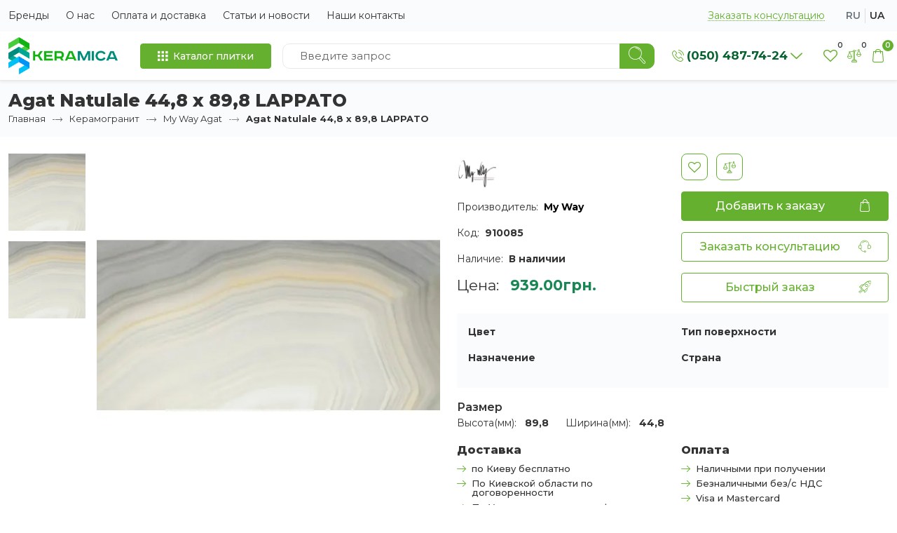

--- FILE ---
content_type: text/html; charset=utf-8
request_url: https://keramica.com.ua/keramogranit/my-way-agat/agat-natulale-44-8-x-89-8--lappato.html
body_size: 11319
content:
<!DOCTYPE html>
<!--[if IE]><![endif]-->
<!--[if IE 8 ]><html dir="ltr" lang="ru" class="ie8"><![endif]-->
<!--[if IE 9 ]><html dir="ltr" lang="ru" class="ie9"><![endif]-->
<!--[if (gt IE 9)|!(IE)]><!-->
<html dir="ltr" lang="ru" class="h-100">
<!--<![endif]-->
<head>
<meta charset="UTF-8" />
<meta name="viewport" content="width=device-width, initial-scale=1">
<meta http-equiv="X-UA-Compatible" content="IE=edge">
<title>Плитка Agat Natulale 44,8 x 89,8  LAPPATO - купить в Киеве по низкой цене. Отзывы - keramica.com.ua</title>
<base href="https://keramica.com.ua/" />
<meta name="description" content="Плитка Agat Natulale 44,8 x 89,8 LAPPATO по самой низкой цене в Киеве. Бесплатная доставка по Киеву от 10 м.кв. Действуют скидки до -20%. Звоните" />
<meta property="og:title" content="Плитка Agat Natulale 44,8 x 89,8  LAPPATO - купить в Киеве по низкой цене. Отзывы - keramica.com.ua" />
<meta property="og:type" content="website" />
<meta property="og:url" content="https://keramica.com.ua/keramogranit/my-way-agat/agat-natulale-44-8-x-89-8--lappato.html" />
<meta property="og:image" content="https://keramica.com.ua/image/catalog/logo_k.png" />
<meta property="og:site_name" content="Интернет-магазин плитки КЕРАМИКА" />
<link rel="apple-touch-icon" sizes="180x180" href="/image/icon/apple-touch-icon.png">
<link rel="icon" type="image/png" sizes="32x32" href="/image/icon/favicon-32x32.png">
<link rel="icon" type="image/png" sizes="16x16" href="/image/icon/favicon-16x16.png">
<link rel="manifest" href="/image/icon/site.webmanifest">
<link rel="mask-icon" href="/image/icon/safari-pinned-tab.svg" color="#65b02f">
<link rel="shortcut icon" href="/image/icon/favicon.ico">
<meta name="msapplication-TileColor" content="#ffffff">
<meta name="msapplication-config" content="/image/icon/browserconfig.xml">
<meta name="theme-color" content="#ffffff">
<link rel="preload" as="script" href="catalog/view/javascript/jquery/jquery-2.1.1.min.js">
<script src="catalog/view/javascript/jquery/jquery-2.1.1.min.js" type="text/javascript"></script>
<link rel="dns-prefetch" href="https://fonts.googleapis.com">
<link rel="preconnect" href="https://fonts.gstatic.com/" crossorigin />
<link rel="dns-prefetch" href="https://fonts.gstatic.com/" />
<link rel="preload" as="style" href="https://fonts.googleapis.com/css2?family=Montserrat:wght@300;400;500;600;700;800;900&display=swap">
<link href="https://fonts.googleapis.com/css2?family=Montserrat:wght@300;400;500;600;700;800;900&display=swap" rel="stylesheet" media="print" onload="this.onload=null;this.removeAttribute('media');">
<noscript>
  <link href="https://fonts.googleapis.com/css2?family=Montserrat:wght@300;400;500;600;700;800;900&display=swap" rel="stylesheet">
</noscript>
<link href="catalog/view/theme/keramica/stylesheet/stylesheet.css" rel="stylesheet">
<link rel="preload" href="catalog/view/javascript/light-gallery/css/lightgallery.min.css" as="style" onload="this.rel='stylesheet'">
<noscript><link rel="stylesheet" href="catalog/view/javascript/light-gallery/css/lightgallery.min.css"></noscript>
<link rel="preload" href="catalog/view/javascript/jquery/swiper/css/swiper.min.css" as="style" onload="this.rel='stylesheet'">
<noscript><link rel="stylesheet" href="catalog/view/javascript/jquery/swiper/css/swiper.min.css"></noscript>
<link rel="preload" href="catalog/view/javascript/jquery/swiper/css/opencart.css" as="style" onload="this.rel='stylesheet'">
<noscript><link rel="stylesheet" href="catalog/view/javascript/jquery/swiper/css/opencart.css"></noscript>
  <link rel="preload" as="script" href="catalog/view/javascript/light-gallery/js/lightgallery-all.min.js">
  <script src="catalog/view/javascript/light-gallery/js/lightgallery-all.min.js" type="text/javascript"></script>
  <link rel="preload" as="script" href="catalog/view/javascript/jquery/swiper/js/swiper.jquery.js">
  <script src="catalog/view/javascript/jquery/swiper/js/swiper.jquery.js" type="text/javascript"></script>
<link href="https://keramica.com.ua/keramogranit/my-way-agat/agat-natulale-44-8-x-89-8--lappato.html" rel="canonical" />
  <link href="https://keramica.com.ua/keramogranit/my-way-agat/agat-natulale-44-8-x-89-8--lappato.html" rel="alternate" hreflang="ru-UA" />
  <link href="https://keramica.com.ua/ua/index.php?route=product/product&amp;product_id=6029&amp;path=25_713" rel="alternate" hreflang="uk-UA" />
  <link href="https://keramica.com.ua/keramogranit/my-way-agat/agat-natulale-44-8-x-89-8--lappato.html" rel="alternate" hreflang="x-default" />
<style>
.lazy-img {
  opacity: 0;
  transition: opacity 0.3s ease;
}
.lazy-img.loaded {
  opacity: 1;
}
</style>
<!-- Google Tag Manager -->
<script>
  window.addEventListener('load', function () {
    setTimeout(function () {
      (function(w,d,s,l,i){w[l]=w[l]||[];w[l].push({'gtm.start':
new Date().getTime(),event:'gtm.js'});var f=d.getElementsByTagName(s)[0],
j=d.createElement(s),dl=l!='dataLayer'?'&l='+l:'';j.async=true;j.src=
'https://www.googletagmanager.com/gtm.js?id='+i+dl;f.parentNode.insertBefore(j,f);
})(window,document,'script','dataLayer','GTM-WBFHXG9');
    }, 3000);
  });
</script>
<!-- End Google Tag Manager -->
<!-- html5.js for IE less than 9 -->
<!--[if lt IE 9]>
  <script src="http://html5shim.googlecode.com/svn/trunk/html5.js"></script>
<![endif]-->

<!-- css3-mediaqueries.js for IE less than 9 -->
<!--[if lt IE 9]>
  <script src="http://css3-mediaqueries-js.googlecode.com/svn/trunk/css3-mediaqueries.js"></script>
<![endif]-->

<!--[if IE 7]> 
<link rel="stylesheet" type="text/css" href="catalog/view/theme/default/stylesheet/ie7.css" />
<![endif]-->
<!--[if lt IE 7]>
<link rel="stylesheet" type="text/css" href="catalog/view/theme/default/stylesheet/ie6.css" />
<script type="text/javascript" src="catalog/view/javascript/DD_belatedPNG_0.0.8a-min.js"></script>
<script type="text/javascript">
DD_belatedPNG.fix('#logo img');
</script>
<![endif]-->
</head>
<body class="d-md-flex flex-column h-100">
<!-- Google Tag Manager (noscript) -->
<noscript><iframe src="https://www.googletagmanager.com/ns.html?id=GTM-WBFHXG9"
height="0" width="0" style="display:none;visibility:hidden"></iframe></noscript>
<!-- End Google Tag Manager (noscript) -->
  <nav class="py-1 bg-light s-top">
    <div class="container-xxl d-lg-flex flex-wrap">
      <ul class="nav me-auto s-top__nav d-none d-lg-flex">
                <li class="nav-item"><a href="https://keramica.com.ua/brands/" class="nav-link">Бренды</a></li>
                <li class="nav-item"><a href="https://keramica.com.ua/about_us.html" class="nav-link">О нас</a></li>
                <li class="nav-item"><a href="https://keramica.com.ua/oplata-i-dostavka.html" class="nav-link">Оплата и доставка </a></li>
                <li class="nav-item"><a href="https://keramica.com.ua/news/" class="nav-link">Статьи и новости</a></li>
                <li class="nav-item"><a href="https://keramica.com.ua/contact-us/" class="nav-link">Наши контакты</a></li>
              </ul>
      <ul class="nav align-items-center">
        <li class="nav-item"><button type="button" class="nav-link s-top__callback m-2" data-bs-toggle="modal" data-bs-target="#callbackModal">Заказать консультацию</button></li>
                <li class="nav-item ms-auto ms-lg-0"><div class="s-lang">
    <a class="s-lang__select active" href="https://keramica.com.ua/keramogranit/my-way-agat/agat-natulale-44-8-x-89-8--lappato.html" name="ru-ru">ru</a>
    <a class="s-lang__select" href="https://keramica.com.ua/ua/index.php?route=product/product&amp;product_id=6029&amp;path=25_713" name="uk-ua">ua</a>
  </div>
</li>
              </ul>
    </div>
  </nav>
  <main class="flex-shrink-0">
  <header class="s-header py-1 border-bottom shadow-sm">
    <div class="container-xxl d-flex flex-wrap align-items-center justify-content-center">
      <div class="d-flex mb-md-0 me-lg-auto pe-3 site-logo">
                        <a href="https://keramica.com.ua/"><img src="https://keramica.com.ua/image/catalog/logo_k.png" title="Интернет-магазин плитки КЕРАМИКА" alt="Интернет-магазин плитки КЕРАМИКА" width="156" height="53" class="img-fluid" /></a>
                    </div>
      <div class="offcanvas-lg offcanvas-end flex-grow-1" tabindex="-1" id="offcanvasHeader" aria-labelledby="offcanvasHeaderLabel">
        <div class="offcanvas-header">
          <div class="offcanvas-title" id="offcanvasHeaderLabel">
                                          <a href="https://keramica.com.ua/"><img src="https://keramica.com.ua/image/catalog/logo_k.png" title="Интернет-магазин плитки КЕРАМИКА" alt="Интернет-магазин плитки КЕРАМИКА" width="156" height="53" class="img-fluid" /></a>
                                    </div>
          <button type="button" class="btn-close" data-bs-dismiss="offcanvas" data-bs-target="#offcanvasHeader" aria-label="Close"></button>
        </div>
        <div class="offcanvas-body">
          <div class="desktop-menu-wrapper w-100">
              <nav id="menu" class="dropdown nav-catalog px-lg-3">
    <button class="btn btn-primary btn-icon nav-catalog__btn" type="button" data-bs-toggle="dropdown" aria-expanded="false"><i aria-hidden="true" class="icon icon-menu-6 me-lg-2"></i> <span class="d-none d-lg-inline">Каталог плитки</span></button>
    <ul class="dropdown-menu nav-catalog__dropdown">
                  <li class="nav-dropdown">
        <a href="https://keramica.com.ua/plitka_dlya_vannoy/" class="nav-catalog__link d-none d-lg-flex"><span>Плитка для ванной</span><i aria-hidden="true" class="icon icon-right-arrow2 nav-catalog__arrow"></i></a>
        <a class="nav-catalog__link d-lg-none collapsed" data-bs-toggle="collapse" href="#collapseCategory20" role="button" aria-expanded="false" aria-controls="collapseCategory20"><span>Плитка для ванной</span><i aria-hidden="true" class="icon icon-right-arrow2 nav-catalog__arrow"></i></a>
        <div class="collapse nav-dropdown__wrapper" id="collapseCategory20">
          <div class="card border-0 pt-lg-3 px-lg-0 pb-2 flex-lg-row">
            <a href="https://keramica.com.ua/plitka_dlya_vannoy/" class="nav-catalog__link d-lg-none px-3"><span>Смотреть Все</span></a>
                        <div class="nav-dropdown__inner">
                            <div class="nav-dropdown__title mb-lg-2"><strong>Цвет</strong></div>
              <ul class="list-unstyled nav-dropdown__list pb-2">
                              </ul>
                            <div class="nav-dropdown__title mb-lg-2"><strong>Тип поверхности</strong></div>
              <ul class="list-unstyled nav-dropdown__list pb-2">
                                <li><a class="nav-dropdown__child" href="https://keramica.com.ua/plitka_dlya_vannoy/matte-bathroom-tiles.html">Матовая плитка для ванной</a></li>
                              </ul>
                          </div>
                        <div class="nav-dropdown__inner">
                            <div class="nav-dropdown__title mb-lg-2"><strong>Страна</strong></div>
              <ul class="list-unstyled nav-dropdown__list pb-2">
                              </ul>
                          </div>
                      </div>
        </div>
      </li>
                        <li class="nav-dropdown">
        <a href="https://keramica.com.ua/plitka_dlya_kuhni/" class="nav-catalog__link d-none d-lg-flex"><span>Плитка для кухни</span><i aria-hidden="true" class="icon icon-right-arrow2 nav-catalog__arrow"></i></a>
        <a class="nav-catalog__link d-lg-none collapsed" data-bs-toggle="collapse" href="#collapseCategory18" role="button" aria-expanded="false" aria-controls="collapseCategory18"><span>Плитка для кухни</span><i aria-hidden="true" class="icon icon-right-arrow2 nav-catalog__arrow"></i></a>
        <div class="collapse nav-dropdown__wrapper" id="collapseCategory18">
          <div class="card border-0 pt-lg-3 px-lg-0 pb-2 flex-lg-row">
            <a href="https://keramica.com.ua/plitka_dlya_kuhni/" class="nav-catalog__link d-lg-none px-3"><span>Смотреть Все</span></a>
                        <div class="nav-dropdown__inner">
                            <div class="nav-dropdown__title mb-lg-2"><strong>Цвет</strong></div>
              <ul class="list-unstyled nav-dropdown__list pb-2">
                                <li><a class="nav-dropdown__child" href="#">Сіра плитка для підлоги</a></li>
                                <li><a class="nav-dropdown__child" href="#">Коричнева плитка для підлоги</a></li>
                              </ul>
                            <div class="nav-dropdown__title mb-lg-2"><strong>Тип поверхности</strong></div>
              <ul class="list-unstyled nav-dropdown__list pb-2">
                                <li><a class="nav-dropdown__child" href="#">Полірована</a></li>
                                <li><a class="nav-dropdown__child" href="#">Глянцева</a></li>
                              </ul>
                          </div>
                        <div class="nav-dropdown__inner">
                            <div class="nav-dropdown__title mb-lg-2"><strong>Страна</strong></div>
              <ul class="list-unstyled nav-dropdown__list pb-2">
                                <li><a class="nav-dropdown__child" href="#">Україна</a></li>
                                <li><a class="nav-dropdown__child" href="#">Польща</a></li>
                              </ul>
                          </div>
                      </div>
        </div>
      </li>
                        <li><a href="https://keramica.com.ua/keramogranit/" class="nav-catalog__link"><span>Керамогранит</span></a></li>
                        <li><a href="https://keramica.com.ua/klinker/" class="nav-catalog__link"><span>Клинкерная плитка</span></a></li>
                        <li><a href="https://keramica.com.ua/napolnaja-plitka/" class="nav-catalog__link"><span>Напольная плитка</span></a></li>
                        <li><a href="https://keramica.com.ua/mozaika/" class="nav-catalog__link"><span>Мозаика</span></a></li>
                </ul>
  </nav>
 
            <div id="search" class="input-group top-serach col">
  <input type="text" name="search" value="" placeholder="Введите запрос" class="form-control" />
  <button type="button" class="btn btn-primary" data-action="searchContent" aria-label="Search"><i aria-hidden="true" class="icon icon-search-4"></i></button>
</div>


<script>
$(function() {
  $(document).on('click', '[data-action="searchContent"]', function() {
    var url = 'https://keramica.com.ua/search/';
		var value = $('#search input[name=\'search\']').val();

		if (value) {
			url += '&search=' + encodeURIComponent(value);
		}

		location = url;
  });

  $('#search input[name=\'search\']').on('keydown', function(e) {
    if (e.keyCode == 13) {
      $('#search input[name=\'search\']').parent().find('[data-action="searchContent"]').trigger('click');
    }
  });

  function getTemplate(data) {
    var html = '';
    html += '<span class="search-item">';
    html += '<span class="search-item__image"><img src="' + data['image'] + '" alt=""></span>';
    html += '<span class="search-item__content">';
    html += '<span class="search-item__name">' + data['name'] + '</span>';
    html += '<span class="search-item__model">' + data['model'] + '</span>';
    if (data['price']) {
      if (data['special']) {
        html += '<span class="search-item__price">' + data['special'] + '<span class="search-item__priceOld">' + data['price'] + '</span></span>';
      } else {
        html += '<span class="search-item__price">' + data['price'] + '</span>';
      }
    }
    html += '</span>';
    html += '</span>';

    return html;
  }

  $('#search input[name=\'search\']').autocomplete({
    'source': function(request, response) {
      if (request.length > 1) {
        $.ajax({
          url: 'index.php?route=product/search/search_data&filter_name=' +  encodeURIComponent(request),
          dataType: 'json',
          success: function(json) {
            response($.map(json, function(item) {
              return {
                label: getTemplate(item),
                value: encodeURIComponent(item['name']),
                href: item['href'].replace(/&amp;/g, '&') 
              }
            }));
          }
        });
      }
    },
    'select': function(item) {
      var product_name = $('<textarea />').html(decodeURIComponent(item['value'])).text();
      $('#search input[name=\'search\']').val(product_name);

      window.location = item['href'];
    }
  });
});
</script>
          </div>
          <ul class="nav s-top__nav d-lg-none flex-column">
                        <li class="nav-item"><a href="https://keramica.com.ua/brands/" class="nav-link">Бренды</a></li>
                        <li class="nav-item"><a href="https://keramica.com.ua/about_us.html" class="nav-link">О нас</a></li>
                        <li class="nav-item"><a href="https://keramica.com.ua/oplata-i-dostavka.html" class="nav-link">Оплата и доставка </a></li>
                        <li class="nav-item"><a href="https://keramica.com.ua/news/" class="nav-link">Статьи и новости</a></li>
                        <li class="nav-item"><a href="https://keramica.com.ua/contact-us/" class="nav-link">Наши контакты</a></li>
                      </ul>
        </div>
      </div>
      <div class="s-header__info dropdown px-sm-2 px-xl-3 ms-auto ms-lg-0">
        <button class="btn btn-link btn-icon dropdown-toggle p-2 s-telephone" type="button" data-bs-toggle="dropdown" aria-expanded="false" data-bs-auto-close="outside"><i aria-hidden="true" class="icon icon-phone1 s-telephone__icon me-1"></i> <span class="s-telephone__text">(050) 487-74-24</span></button>
        <ul class="dropdown-menu dropdown-menu-end">
          <li class="dropdown-item-text"><i aria-hidden="true" class="icon icon-phone1 s-telephone__icon me-2"></i> <a class="s-telephone__text" href="tel:0504877424">(050) 487-74-24</a></li>
                              <li><hr class="dropdown-divider"></li>
                    <li class="dropdown-item-text dropdown-item-text__sm"><i aria-hidden="true" class="icon icon-calendar-full me-2"></i> Пн-Пт: 9:30 - 18:00, <br />
Сб: 10:00 - 17:00,<br />
НД - выходной</li>
                              <li class="dropdown-item-text dropdown-item-text__sm"><i aria-hidden="true" class="icon icon-envelope2 me-2"></i> <a href="mailto:infokeramica@gmail.com">infokeramica@gmail.com</a></li>
                  </ul>
      </div>
      <div class="s-header__icons">
        <a class="btn btn-link p-1 s-header__icon" id="wishlist-total" href="https://keramica.com.ua/wishlist/"><i class="icon icon-heart-shape-outline"></i><span class="s-header__counter px-1">0</span></a>
        <a class="btn btn-link p-1 s-header__icon" id="compare-total" href="https://keramica.com.ua/compare-products/"><i class="icon icon-justice"></i><span class="s-header__counter px-1">0</span></a>
        <button type="button" class="btn btn-link p-1 s-header__icon" data-bs-toggle="modal" data-bs-target="#modalHeaderCart" id="headerCartIcon"><i class="icon icon-cart11"></i><span class="s-header__counter bg-primary px-1">0</span></a>
        <button class="btn btn-primary p-1 d-lg-none s-header__icon" type="button" data-bs-toggle="offcanvas" data-bs-target="#offcanvasHeader" aria-controls="offcanvasHeader" aria-label="Show Menu"><i aria-hidden="true" class="icon icon-menu1"></i></button>
      </div>
    </div>
  </header>
  

<div id="product-product" class="s-page pb-4 pb-lg-5">
  <div class="bg-light py-3 mb-4">
    <div class="container-xxl">
      <h1 class="s-page__title">Agat Natulale 44,8 x 89,8  LAPPATO</h1>
      <ul class="breadcrumb">
                                <li class="breadcrumb-item">
        
        <a href="https://keramica.com.ua/">Главная</a>
        </li>
                                <li class="breadcrumb-item">
        <i class="icon icon-right-arrow2"></i>
        <a href="https://keramica.com.ua/keramogranit/">Керамогранит</a>
        </li>
                                <li class="breadcrumb-item">
        <i class="icon icon-right-arrow2"></i>
        <a href="https://keramica.com.ua/keramogranit/my-way-agat/">My Way Agat</a>
        </li>
                                <li class="breadcrumb-item active" aria-current="page">
        <i class="icon icon-right-arrow2"></i>
        <span>Agat Natulale 44,8 x 89,8  LAPPATO</span>
        </li>
                      </ul>
    </div>
  </div>
  <div id="content" class="container-xxl">
    <div class="row s-product mb-3 pb-4 pb-lg-5">
      <div class="col-md-6">
                <div class="s-thumbnail row gx-2 gx-lg-3 flex-md-row-reverse">
          <div class="col-md-9 col-12 mb-3 s-thumbnail__thumbs">
            <div class="swiper-container gallery-main">
              <div class="swiper-wrapper">
                                          <div class="swiper-slide s-thumbnail__thumb"><a class="s-thumbnail__thumbLink" href="https://keramica.com.ua/image/cache/catalog/My%20Way/Agat/agat_naturale_lappato_pol_910085-1200.webp" title="Agat Natulale 44,8 x 89,8  LAPPATO"><img loading="lazy" class="img-fluid" src="https://keramica.com.ua/image/cache/catalog/My%20Way/Agat/agat_naturale_lappato_pol_910085-600x600.webp" title="Agat Natulale 44,8 x 89,8  LAPPATO" alt="Agat Natulale 44,8 x 89,8  LAPPATO" /></a></div>
                                                        <div class="swiper-slide s-thumbnail__thumb"><a class="s-thumbnail__thumbLink" href="https://keramica.com.ua/image/cache/catalog/My%20Way/Agat/agat_naturale_lappato_pol_910085-1200.webp" title="Agat Natulale 44,8 x 89,8  LAPPATO"><img loading="lazy" class="img-fluid" src="https://keramica.com.ua/image/cache/catalog/My%20Way/Agat/agat_naturale_lappato_pol_910085-600x600.webp" title="Agat Natulale 44,8 x 89,8  LAPPATO" alt="Agat Natulale 44,8 x 89,8  LAPPATO" /></a></div>
                                          </div>
            </div>
          </div>
          <div class="col-md-3 col-12 mb-3 s-thumbnail__images">
            <div class="swiper-container gallery-thumbs h-100">
              <div class="swiper-wrapper">
                            <div class="swiper-slide s-thumbnail__image"><img loading="lazy" class="img-fluid" src="https://keramica.com.ua/image/cache/catalog/My%20Way/Agat/agat_naturale_lappato_pol_910085-150x150.webp" title="Agat Natulale 44,8 x 89,8  LAPPATO" alt="Agat Natulale 44,8 x 89,8  LAPPATO" /></div>
                            <div class="swiper-slide s-thumbnail__image"><img loading="lazy" class="img-fluid" src="https://keramica.com.ua/image/cache/catalog/My%20Way/Agat/agat_naturale_lappato_pol_910085-150x150.webp" title="Agat Natulale 44,8 x 89,8  LAPPATO" alt="Agat Natulale 44,8 x 89,8  LAPPATO" /></div>
                            </div>
            </div>
          </div>
        </div>
              </div>
      <div class="col-md-6">
        <div class="row row-cols-1 row-cols-lg-2">
          <div class="col mb-3">
                                    <div class="s-product__manufacturer mb-2">
              <a href="https://keramica.com.ua/my-way.html"><img src="https://keramica.com.ua/image/cache/catalog/My%20Way/007393671-120x120.webp" alt="My Way" width="58" height="58"></a>
            </div>
                        <div class="s-product__text mb-2 mb-md-3">Производитель: <a class="s-product__strong" href="https://keramica.com.ua/my-way.html">My Way</a></div>
                        <div class="s-product__text mb-2 mb-md-3">Код: <span class="s-product__strong">910085</span></div>
            <div class="s-product__text mb-2 mb-md-3">Наличие: <span class="s-product__strong">В наличии</span></div>
                        <div class="s-price d-flex">
              <span class="s-price__text">Цена:</span>
              <div class="s-price__wrapper">
              <span class="s-price__price">939.00грн.</span>
                            </div>
            </div>
                      </div>
          <div class="col mb-3">
            <div class="mb-3">
              <button type="button" data-toggle="tooltip" class="btn btn-outline-primary btn-lg p-2 s-product__btn" title="В закладки" onclick="wishlist.add('6029');"><i class="icon icon-heart-shape-outline"></i></button>
              <button type="button" data-toggle="tooltip" class="btn btn-outline-primary btn-lg p-2 s-product__btn ms-2" title="В сравнение" onclick="compare.add('6029');"><i class="icon icon-justice"></i></button>
            </div>
            <div class="d-grid gap-2 gap-lg-3">
              <button type="button" id="button-cart" class="btn btn-primary px-2 d-flex s-product__btn"><span class="col">Добавить к заказу</span> <span class="col-auto ps-2 pe-3"><i aria-hidden="true" class="icon icon-cart11"></i></span></button>
              <button type="button" class="btn btn-outline-primary px-2 d-flex s-product__btn" data-bs-toggle="modal" data-bs-target="#callbackModal"><span class="col">Заказать консультацию</span> <span class="col-auto ps-2 pe-3"><i aria-hidden="true" class="icon icon-support1"></i></span></button>
              <button type="button" class="btn btn-outline-primary px-2 d-flex s-product__btn" data-action="fastOrder" data-product-id="6029"><span class="col">Быстрый заказ</span> <span class="col-auto ps-2 pe-3"><i aria-hidden="true" class="icon icon-rocket-ship"></i></span></button>
            </div>
                      </div>
        </div>
                <div id="product">         <div class="bg-light p-3">
        <div class="row">
                                                            <div class="col-12 col-sm-6 mb-3 required ">
              <label class="form-label mb-0">Цвет</label>
              <div id="input-option18386">  </div>
            </div>
                                                            <div class="col-12 col-sm-6 mb-3 required ">
              <label class="form-label mb-0">Тип поверхности</label>
              <div id="input-option18388">  </div>
            </div>
                                                                                    <div class="col-12 col-sm-6 mb-3 required ">
              <label class="form-label mb-0">Назначение</label>
              <div id="input-option18387">  </div>
            </div>
                                                                        <div class="col-12 col-sm-6 mb-3 required ">
              <label class="form-label mb-0">Страна</label>
              <div id="input-option18385">  </div>
            </div>
                                    </div>
            </div>
                                <div class="row my-3">
                            <div class="fs-6 fw-semibold">Размер</div>
                            <div class="col-auto">
                <div class="s-product__text">Высота(мм): <span class="fw-bold ms-2">89,8</span></div>
              </div>
                            <div class="col-auto">
                <div class="s-product__text">Ширина(мм): <span class="fw-bold ms-2">44,8</span></div>
              </div>
                                        </div>
                    <div class="form-group">
            <input type="hidden" name="product_id" value="6029" />
          </div>
          </div>
        <div class="row">
          <div class="col s-productInfo">
            <div class="s-productInfo__title">Доставка</div>
            <ul class="list-unstyled ps-0 s-productInfo__list">
              <li class="d-flex"><i aria-hidden="true" class="icon icon-right-arrow"></i>по Киеву бесплатно</li>
              <li class="d-flex"><i aria-hidden="true" class="icon icon-right-arrow"></i>По Киевской области по договоренности</li>
              <li class="d-flex"><i aria-hidden="true" class="icon icon-right-arrow"></i>По Украине согласно тарифам транспортных компаний</li>
            </ul>
          </div>
          <div class="col s-productInfo">
            <div class="s-productInfo__title">Оплата</div>
            <ul class="list-unstyled ps-0 s-productInfo__list">
              <li class="d-flex"><i aria-hidden="true" class="icon icon-right-arrow"></i>Наличными при получении</li>
              <li class="d-flex"><i aria-hidden="true" class="icon icon-right-arrow"></i>Безналичными без/с НДС</li>
              <li class="d-flex"><i aria-hidden="true" class="icon icon-right-arrow"></i>Visa и Mastercard</li>
            </ul>
          </div>
        </div>
      </div>
    </div>
                <section class="section pb-4 pb-lg-5">
      <div class="h1 module-title">Рекомендуемые товары</div>
      <div class="swiper-viewport carouselRelatedProducts"> 
        <div id="carouselRelatedProducts" class="swiper-container">
          <div class="swiper-wrapper s-products">
                        <div class="swiper-slide h-auto">
              <div class="card h-100 p-2">
                <a class="card-img-top mb-3" href="https://keramica.com.ua/keramogranit/slate/zeus-ceramica-slate-zrxst2br-60%D1%8560.html"><img src="https://keramica.com.ua/image/cache/catalog/Catalog/Zeus%20Ceramica/SLATE/Slate%20ZRXST2BR%20Multicolor%2060х60-350x350.webp" alt="Zeus Ceramica Slate ZRXST2BR Multicolor 60х60" title="Zeus Ceramica Slate ZRXST2BR Multicolor 60х60" loading="lazy" class="img-fluid" /></a>
                <a class="card-title s-products__title" href="https://keramica.com.ua/keramogranit/slate/zeus-ceramica-slate-zrxst2br-60%D1%8560.html">Zeus Ceramica Slate ZRXST2BR Multicolor 60х60</a>
                <div class="row mt-auto align-items-end g-0">
                  <div class="col s-products__stock text-nowrap">В наличии</div>
                  <div class="col text-end s-products__model">Код:: 8039995</div>
                </div>
                                <div class="s-products__price">805.00грн.</div>                                <div class="hstack gap-2">
                  
                                    <button class="flex-grow-1 btn btn-primary btn-icon px-3" type="button"  data-action="toCart" data-id="10356" aria-label="Купить"><span class="d-none d-sm-block">Купить</span> <i class="icon icon-shopping-cart-2 ms-sm-1"></i></button>
                                    <button class="s-products__btn btn btn-outline-primary p-2" type="button" data-toggle="tooltip" title="В закладки"  onclick="wishlist.add('10356');"><i class="icon icon-heart-shape-outline"></i></button>
                  <button class="s-products__btn btn btn-outline-primary p-2" type="button" data-toggle="tooltip" title="В сравнение"  onclick="compare.add('10356');"><i class="icon icon-justice"></i></button>
                </div>
              </div>
            </div>
                        <div class="swiper-slide h-auto">
              <div class="card h-100 p-2">
                <a class="card-img-top mb-3" href="https://keramica.com.ua/keramogranit/industrio/tubadzin-industrio-plytka-gresowa-graphite-1198x1198.html"><img src="https://keramica.com.ua/image/cache/catalog/Catalog/Tubadzin/Industrio/pp-industrio-graphite-mat-1198x1198-1-350x350.webp" alt="Tubadzin Industrio Plytka Gresowa Graphite  119,8 x 119,8" title="Tubadzin Industrio Plytka Gresowa Graphite  119,8 x 119,8" loading="lazy" class="img-fluid" /></a>
                <a class="card-title s-products__title" href="https://keramica.com.ua/keramogranit/industrio/tubadzin-industrio-plytka-gresowa-graphite-1198x1198.html">Tubadzin Industrio Plytka Gresowa Graphite  119,8 x 119,8</a>
                <div class="row mt-auto align-items-end g-0">
                  <div class="col s-products__stock text-nowrap">В наличии</div>
                  <div class="col text-end s-products__model">Код:: 033962</div>
                </div>
                                <div class="s-products__price">3230.00грн.</div>                                <div class="hstack gap-2">
                  
                                    <button class="flex-grow-1 btn btn-primary btn-icon px-3" type="button"  data-action="toCart" data-id="7158" aria-label="Купить"><span class="d-none d-sm-block">Купить</span> <i class="icon icon-shopping-cart-2 ms-sm-1"></i></button>
                                    <button class="s-products__btn btn btn-outline-primary p-2" type="button" data-toggle="tooltip" title="В закладки"  onclick="wishlist.add('7158');"><i class="icon icon-heart-shape-outline"></i></button>
                  <button class="s-products__btn btn btn-outline-primary p-2" type="button" data-toggle="tooltip" title="В сравнение"  onclick="compare.add('7158');"><i class="icon icon-justice"></i></button>
                </div>
              </div>
            </div>
                        <div class="swiper-slide h-auto">
              <div class="card h-100 p-2">
                <a class="card-img-top mb-3" href="https://keramica.com.ua/keramogranit/intercerama-virginia/virginia-seryj-tjomnyj-12060-33-072.html"><img src="https://keramica.com.ua/image/cache/catalog/Catalog/Intercerama/Virginia/VIRGINIA_12060_33_072%20(1)-350x350.webp" alt="Virginia серый тёмный / 12060 33 072" title="Virginia серый тёмный / 12060 33 072" loading="lazy" class="img-fluid" /></a>
                <a class="card-title s-products__title" href="https://keramica.com.ua/keramogranit/intercerama-virginia/virginia-seryj-tjomnyj-12060-33-072.html">Virginia серый тёмный / 12060 33 072</a>
                <div class="row mt-auto align-items-end g-0">
                  <div class="col s-products__stock text-nowrap">В наличии</div>
                  <div class="col text-end s-products__model">Код:: 027043</div>
                </div>
                                <div class="s-products__price">690.00грн.</div>                                <div class="hstack gap-2">
                  
                                    <button class="flex-grow-1 btn btn-primary btn-icon px-3" type="button"  data-action="toCart" data-id="9751" aria-label="Купить"><span class="d-none d-sm-block">Купить</span> <i class="icon icon-shopping-cart-2 ms-sm-1"></i></button>
                                    <button class="s-products__btn btn btn-outline-primary p-2" type="button" data-toggle="tooltip" title="В закладки"  onclick="wishlist.add('9751');"><i class="icon icon-heart-shape-outline"></i></button>
                  <button class="s-products__btn btn btn-outline-primary p-2" type="button" data-toggle="tooltip" title="В сравнение"  onclick="compare.add('9751');"><i class="icon icon-justice"></i></button>
                </div>
              </div>
            </div>
                        <div class="swiper-slide h-auto">
              <div class="card h-100 p-2">
                <a class="card-img-top mb-3" href="https://keramica.com.ua/keramogranit/grey-pulpis/tubadzin-grey-pulpis-pol-1198x598.html"><img src="https://keramica.com.ua/image/cache/catalog/Catalog/Tubadzin/Grey%20Pulpis/PP-Gray-Pulpis-598x1198-350x350.webp" alt="Tubadzin Grey Pulpis POL 119,8x59,8" title="Tubadzin Grey Pulpis POL 119,8x59,8" loading="lazy" class="img-fluid" /></a>
                <a class="card-title s-products__title" href="https://keramica.com.ua/keramogranit/grey-pulpis/tubadzin-grey-pulpis-pol-1198x598.html">Tubadzin Grey Pulpis POL 119,8x59,8</a>
                <div class="row mt-auto align-items-end g-0">
                  <div class="col s-products__stock text-nowrap">В наличии</div>
                  <div class="col text-end s-products__model">Код:: 026283</div>
                </div>
                                <div class="s-products__price">2480.00грн.</div>                                <div class="hstack gap-2">
                  
                                    <button class="flex-grow-1 btn btn-primary btn-icon px-3" type="button"  data-action="toCart" data-id="6775" aria-label="Купить"><span class="d-none d-sm-block">Купить</span> <i class="icon icon-shopping-cart-2 ms-sm-1"></i></button>
                                    <button class="s-products__btn btn btn-outline-primary p-2" type="button" data-toggle="tooltip" title="В закладки"  onclick="wishlist.add('6775');"><i class="icon icon-heart-shape-outline"></i></button>
                  <button class="s-products__btn btn btn-outline-primary p-2" type="button" data-toggle="tooltip" title="В сравнение"  onclick="compare.add('6775');"><i class="icon icon-justice"></i></button>
                </div>
              </div>
            </div>
                        <div class="swiper-slide h-auto">
              <div class="card h-100 p-2">
                <a class="card-img-top mb-3" href="https://keramica.com.ua/keramogranit/%D1%8D%D0%BB%D0%B8%D1%82%D0%BD%D1%8B%D0%B9-%D0%BC%D1%80%D0%B0%D0%BC%D0%BE%D1%80-%D0%BF%D0%BE%D0%BB%D0%B8%D1%80%D0%BE%D0%B2%D0%B0%D0%BD%D0%BD%D1%8B%D0%B9-60%D1%8560/stevol-bora-nero-600x600.html"><img src="https://keramica.com.ua/image/cache/catalog/Catalog/Stevol/Элитный%20мрамор%20полированный%2060х60/BORA-NERO-1%20-%20-350x350.webp" alt="Stevol Bora nero 60x60" title="Stevol Bora nero 60x60" loading="lazy" class="img-fluid" /></a>
                <a class="card-title s-products__title" href="https://keramica.com.ua/keramogranit/%D1%8D%D0%BB%D0%B8%D1%82%D0%BD%D1%8B%D0%B9-%D0%BC%D1%80%D0%B0%D0%BC%D0%BE%D1%80-%D0%BF%D0%BE%D0%BB%D0%B8%D1%80%D0%BE%D0%B2%D0%B0%D0%BD%D0%BD%D1%8B%D0%B9-60%D1%8560/stevol-bora-nero-600x600.html">Stevol Bora nero 60x60</a>
                <div class="row mt-auto align-items-end g-0">
                  <div class="col s-products__stock text-nowrap">В наличии</div>
                  <div class="col text-end s-products__model">Код:: Bora nero</div>
                </div>
                                <div class="s-products__price">790.00грн.</div>                                <div class="hstack gap-2">
                  
                                    <button class="flex-grow-1 btn btn-primary btn-icon px-3" type="button"  data-action="toCart" data-id="9073" aria-label="Купить"><span class="d-none d-sm-block">Купить</span> <i class="icon icon-shopping-cart-2 ms-sm-1"></i></button>
                                    <button class="s-products__btn btn btn-outline-primary p-2" type="button" data-toggle="tooltip" title="В закладки"  onclick="wishlist.add('9073');"><i class="icon icon-heart-shape-outline"></i></button>
                  <button class="s-products__btn btn btn-outline-primary p-2" type="button" data-toggle="tooltip" title="В сравнение"  onclick="compare.add('9073');"><i class="icon icon-justice"></i></button>
                </div>
              </div>
            </div>
                        <div class="swiper-slide h-auto">
              <div class="card h-100 p-2">
                <a class="card-img-top mb-3" href="https://keramica.com.ua/keramogranit/marbel/tubadzin-marbel-beige-mat-1198x598.html"><img src="https://keramica.com.ua/image/cache/catalog/Catalog/Tubadzin/Marbel/PP-Marbel-Beige-MAT-1198x598-350x350.webp" alt="Tubadzin Marbel Beige Mat 119,8x59,8" title="Tubadzin Marbel Beige Mat 119,8x59,8" loading="lazy" class="img-fluid" /></a>
                <a class="card-title s-products__title" href="https://keramica.com.ua/keramogranit/marbel/tubadzin-marbel-beige-mat-1198x598.html">Tubadzin Marbel Beige Mat 119,8x59,8</a>
                <div class="row mt-auto align-items-end g-0">
                  <div class="col s-products__stock text-nowrap">В наличии</div>
                  <div class="col text-end s-products__model">Код:: 026419</div>
                </div>
                                <div class="s-products__price">1190.00грн.</div>                                <div class="hstack gap-2">
                  
                                    <button class="flex-grow-1 btn btn-primary btn-icon px-3" type="button"  data-action="toCart" data-id="7118" aria-label="Купить"><span class="d-none d-sm-block">Купить</span> <i class="icon icon-shopping-cart-2 ms-sm-1"></i></button>
                                    <button class="s-products__btn btn btn-outline-primary p-2" type="button" data-toggle="tooltip" title="В закладки"  onclick="wishlist.add('7118');"><i class="icon icon-heart-shape-outline"></i></button>
                  <button class="s-products__btn btn btn-outline-primary p-2" type="button" data-toggle="tooltip" title="В сравнение"  onclick="compare.add('7118');"><i class="icon icon-justice"></i></button>
                </div>
              </div>
            </div>
                        <div class="swiper-slide h-auto">
              <div class="card h-100 p-2">
                <a class="card-img-top mb-3" href="https://keramica.com.ua/keramogranit/paradyz-ceramica-elegantstone/elegantstone-bianco-gres-szkl-rekt-polpoler-59-8x119-8.html"><img src="https://keramica.com.ua/image/cache/catalog/Catalog/Paradyz/Elegantstone/Elegantstone_bianco_598x1198_T1-350x350.webp" alt="Elegantstone Bianco Gres Szkl. Rekt. Polpoler 59,8X119,8" title="Elegantstone Bianco Gres Szkl. Rekt. Polpoler 59,8X119,8" loading="lazy" class="img-fluid" /></a>
                <a class="card-title s-products__title" href="https://keramica.com.ua/keramogranit/paradyz-ceramica-elegantstone/elegantstone-bianco-gres-szkl-rekt-polpoler-59-8x119-8.html">Elegantstone Bianco Gres Szkl. Rekt. Polpoler 59,8X119,8</a>
                <div class="row mt-auto align-items-end g-0">
                  <div class="col s-products__stock text-nowrap">В наличии</div>
                  <div class="col text-end s-products__model">Код:: 036242</div>
                </div>
                                <div class="s-products__price">1784.00грн.</div>                                <div class="hstack gap-2">
                  
                                    <button class="flex-grow-1 btn btn-primary btn-icon px-3" type="button"  data-action="toCart" data-id="10542" aria-label="Купить"><span class="d-none d-sm-block">Купить</span> <i class="icon icon-shopping-cart-2 ms-sm-1"></i></button>
                                    <button class="s-products__btn btn btn-outline-primary p-2" type="button" data-toggle="tooltip" title="В закладки"  onclick="wishlist.add('10542');"><i class="icon icon-heart-shape-outline"></i></button>
                  <button class="s-products__btn btn btn-outline-primary p-2" type="button" data-toggle="tooltip" title="В сравнение"  onclick="compare.add('10542');"><i class="icon icon-justice"></i></button>
                </div>
              </div>
            </div>
                        <div class="swiper-slide h-auto">
              <div class="card h-100 p-2">
                <a class="card-img-top mb-3" href="https://keramica.com.ua/keramogranit/terrazzo/tubadzin-terrazzo-grey-mat-2398%D1%851198.html"><img src="https://keramica.com.ua/image/cache/catalog/Catalog/Tubadzin/Terrazzo/ru_PP-Terrazzo-Grey-MAT-1198x2398-1-350x350.webp" alt="Tubadzin Terrazzo Grey Mat 239,8х119,8" title="Tubadzin Terrazzo Grey Mat 239,8х119,8" loading="lazy" class="img-fluid" /></a>
                <a class="card-title s-products__title" href="https://keramica.com.ua/keramogranit/terrazzo/tubadzin-terrazzo-grey-mat-2398%D1%851198.html">Tubadzin Terrazzo Grey Mat 239,8х119,8</a>
                <div class="row mt-auto align-items-end g-0">
                  <div class="col s-products__stock text-nowrap">В наличии</div>
                  <div class="col text-end s-products__model">Код:: 026853</div>
                </div>
                                <div class="s-products__price">4277.00грн.</div>                                <div class="hstack gap-2">
                  
                                    <button class="flex-grow-1 btn btn-primary btn-icon px-3" type="button"  data-action="toCart" data-id="6941" aria-label="Купить"><span class="d-none d-sm-block">Купить</span> <i class="icon icon-shopping-cart-2 ms-sm-1"></i></button>
                                    <button class="s-products__btn btn btn-outline-primary p-2" type="button" data-toggle="tooltip" title="В закладки"  onclick="wishlist.add('6941');"><i class="icon icon-heart-shape-outline"></i></button>
                  <button class="s-products__btn btn btn-outline-primary p-2" type="button" data-toggle="tooltip" title="В сравнение"  onclick="compare.add('6941');"><i class="icon icon-justice"></i></button>
                </div>
              </div>
            </div>
                      </div>
        </div>
        <div class="swiper-pager">
          <div class="swiper-button-next pager-custom"></div>
          <div class="swiper-button-prev pager-custom"></div>
        </div>
      </div>
      <script type="text/javascript"><!--
      document.addEventListener("DOMContentLoaded", function () {
        $('#carouselRelatedProducts').swiper({
          mode: 'horizontal',
          slidesPerView: 5,
          pagination: false,
          paginationClickable: true,
          autoplay: false,
          loop: false,
          nextButton: '.carouselRelatedProducts .swiper-button-next',
          prevButton: '.carouselRelatedProducts .swiper-button-prev',
          breakpoints: {  
            '768': {
              slidesPerView: 2
            },
            '1200': {
              slidesPerView: 3
            },
            '1400': {
              slidesPerView: 4
            }
          }
        });
        });
      --></script>
    </section>
          </div>
</div>
<script type="text/javascript"><!--
$('#button-cart').on('click', function() {
	$.ajax({
		url: 'index.php?route=checkout/cart/add',
		type: 'post',
		data: $('#product input[type=\'text\'], #product input[type=\'hidden\'], #product input[type=\'radio\']:checked, #product input[type=\'checkbox\']:checked, #product select, #product textarea'),
		dataType: 'json',
		beforeSend: function() {
			$('#button-cart').button('loading');
		},
		complete: function() {
			$('#button-cart').button('reset');
		},
		success: function(json) {
			$('.alert-dismissible, .invalid-feedback').remove();
			$('#product').find('.is-invalid').removeClass('is-invalid');

			if (json['error']) {
				if (json['error']['option']) {
					for (i in json['error']['option']) {
						var element = $('#input-option' + i.replace('_', '-'));
            element.addClass('is-invalid');
            element.find('.form-check-input').addClass('is-invalid')

						if (element.parent().hasClass('input-group')) {
							element.parent().append('<div class="invalid-feedback d-block lh-1 mt-2">' + json['error']['option'][i] + '</div>');
						} else {
							element.after('<div class="invalid-feedback d-block lh-1 mt-2">' + json['error']['option'][i] + '</div>');
						}
					}
				}
			}

			if (json["success"]) {
        // Need to set timeout otherwise it wont update the total
        setTimeout(function () {
          $("#headerCartIcon .s-header__counter").html(json["total"]);
        }, 100);

        $.get("index.php?route=common/cart/info", function (data) {
          $(".popupCartContent").html(
            $(data).find(".popupCartContent").html()
          );
          $("#showHeaderCart .buttons-wrapper").html(
            $(data).find(".buttons-wrapper").html()
          );

          const showHeaderCart = new Modal("#modalHeaderCart", {});
          showHeaderCart.show();
        });
      }
		},
	});
});
//--></script>
<script type="text/javascript"><!--
document.addEventListener("DOMContentLoaded", function () {
$(document).ready(function() {
  $(".gallery-main").lightGallery({selector:'.swiper-slide:not(.swiper-slide-duplicate) a',speed:500,loop:true,controls:true,thumbWidth:100,thumbContHeight:100,thumbMargin:8,cssEasing:'cubic-bezier(0.645, 0.045, 0.355, 1)',getCaptionFromTitleOrAlt:false,thumbnail:false,hash:false,share:false,rotate:false,fullScreen:false,autoplayControls:false,download:false,actualSize:false});

  $('.gallery-main').on('click', '.swiper-slide-duplicate a:not([data-popup])', function () {
    var i = parseInt($(this).closest('.swiper-slide').attr('data-swiper-slide-index'));
    $('.gallery-main').find('.swiper-slide:not(.swiper-slide-duplicate)[data-swiper-slide-index="'+i+'"] a').trigger('click')
    return false;
  });
  
  var galleryMain = new Swiper(".gallery-main", {
    slidesPerView: 1,
    speed: 500,
    autoplay: 7500,
    spaceBetween: 10,
    loop: false,
    loopedSlides: 50,
    // effect: 'fade'
  });

  var galleryThumbs = new Swiper(".gallery-thumbs", {
    slidesPerView: 4,
    direction: 'vertical',
    slideToClickedSlide: true,
    spaceBetween: 10,
    loopedSlides: 50,
    loop: false,
    watchSlidesVisibility: true,
    watchSlidesProgress: true,
    onInit(swiper) {
      $(window).load(function() {
        $('.s-thumbnail__images').removeClass('d-none');
        setSlideHeight(swiper);
      })
    },
    onAfterResize(swiper) {
      setSlideHeight(swiper);
    }
  });

    $('.gallery-thumbs').on('click', '.swiper-slide', function(e) {
    galleryMain.slideTo($('.gallery-thumbs .swiper-slide').index(this))
  })
  
  function setSlideHeight(that){
    $('.gallery-thumbs .swiper-slide').css({height:'auto'});
    var currentSlide = that.activeIndex;
    var newHeight = $(that.slides[currentSlide]).height() + 10;

    $('.gallery-thumbs .swiper-wrapper').css({ height : newHeight * 4 })
    $('.gallery-thumbs .swiper-slide').css({ height : newHeight })
    that.init();
  }

  galleryMain.params.control = galleryThumbs;
  galleryThumbs.params.control = galleryMain;
});
});
//--></script> 
</main>
<footer class="s-footer mt-auto">
  <div class="container-xxl">
    <div class="row row-cols-xl-5">
      <div class="col-12 col-xl mb-3 text-center">
        <img src="https://keramica.com.ua/image/catalog/logo_k.png" title="Интернет-магазин плитки КЕРАМИКА" alt="Интернет-магазин плитки КЕРАМИКА" width="236" height="80" class="img-fluid">
        <div class="s-footer__text d-none d-xl-block">2026 &copy; Интернет-магазин плитки КЕРАМИКА. Все права защищены.</div>
      </div>
      <div class="col-6 col-lg mb-3">
        <ul class="list-unstyled">
                   <li><a href="https://keramica.com.ua/plitka_dlya_vannoy/">Плитка для ванной</a></li>
                    <li><a href="https://keramica.com.ua/plitka_dlya_kuhni/">Плитка для кухни</a></li>
                    <li><a href="https://keramica.com.ua/keramogranit/">Керамогранит</a></li>
                    <li><a href="https://keramica.com.ua/klinker/">Клинкерная плитка</a></li>
                    <li><a href="https://keramica.com.ua/napolnaja-plitka/">Напольная плитка</a></li>
                    <li><a href="https://keramica.com.ua/mozaika/">Мозаика</a></li>
                  </ul>
      </div>
      <div class="col-6 col-lg mb-3">
        <ul class="list-unstyled">
          <li><a href="https://keramica.com.ua/brands/">Бренды</a></li>
                    <li><a href="https://keramica.com.ua/about_us.html">О нас</a></li>
                              <li><a href="https://keramica.com.ua/oplata-i-dostavka.html">Оплата и доставка </a></li>
                    <li><a href="https://keramica.com.ua/news/">Статьи и новости</a></li>
          <li><a href="https://keramica.com.ua/contact-us/">Наши контакты</a></li>
        </ul>
      </div>
      <div class="col mb-3">
        <ul class="list-unstyled">
                   <li><a href="https://keramica.com.ua/pravila-ispolzovaniya.html">Правила использования</a></li>
                    <li><a href="https://keramica.com.ua/usloviya-vozvrata.html">Условия возврата</a></li>
                    <li><a href="https://keramica.com.ua/politika-konfidencialnosti.html">Политика конфиденциальности</a></li>
                    <li><a href="https://keramica.com.ua/dogovor-oferty.html">Договор оферты</a></li>
                  </ul>
      </div>
      <div class="col-12 col-sm mb-3">
        <ul class="list-unstyled s-footer__contacts">
          <li class="s-footer__telephone"><i aria-hidden="true" class="icon icon-phone1"></i> <a href="tel:0504877424">(050) 487-74-24</a></li>
          <li><i aria-hidden="true" class="icon icon-envelope11"></i> <a href="mailto:infokeramica@gmail.com">infokeramica@gmail.com</a></li>
                    <li><i aria-hidden="true" class="icon icon-map-marker1"></i> г. Киев, ул. Заречная, 42<br /></li>
                              <li><i aria-hidden="true" class="icon icon-train"></i> метро Славутич</li>
                  </ul>
      </div>
    </div>
    <div class="s-footer__text d-xl-none text-center">2026 &copy; Интернет-магазин плитки КЕРАМИКА. Все права защищены.</div>
  </div>
</footer>
<button type="button" class="to-top-button btn btn-dark p-3" id="toTop"><i class="icon icon-up-arrow1"></i></button>
<div class="modal fade" tabindex="-1" id="modalHeaderCart" aria-labelledby="modalHeaderCartLabel" aria-hidden="true">
  <div class="modal-dialog modal-lg modal-dialog-centered" role="document">
    <div class="modal-content modal-header-cart popupCartContent">
      <div class="modal-header">
        <div class="h1 modal-title fs-5" id="modalHeaderCartLabel">Корзина</div>
        <button type="button" class="btn-close" data-bs-dismiss="modal" aria-label="Close"></button>
      </div>
      <div class="modal-body">
        <ul class="list-unstyled">
                    <li>
            <p class="text-center empty-cart">Ваша корзина пуста!</p>
          </li>
                  </ul>
      </div>
      <div class="modal-footer">
        <button type="button" class="btn btn-light me-auto" data-bs-dismiss="modal">Продолжить покупки</button>
              </div>
    </div>
  </div>
</div>
<div class="modal fade" id="callbackModal" tabindex="-1" aria-labelledby="callbackModalLabel" aria-hidden="true">
  <div class="modal-dialog modal-dialog-centered" role="document">
    <div class="modal-content">
      <div class="modal-header">
        <div class="h1 modal-title fs-5" id="callbackModalLabel">Заказать консультацию</div>
        <button type="button" class="btn-close" data-bs-dismiss="modal" aria-label="Close"></button>
      </div>
      <div class="modal-body">
				<form action="https://keramica.com.ua/index.php?route=common/callback/send" method="post" enctype="multipart/form-data" id="callbackForm">
					<div class="mb-3 required">
						<label for="input-callback-name" class="form-label">Ваше имя</label>
						<input type="text" name="name" value="" placeholder="Ваше имя" id="input-callback-name" class="form-control" autocomplete="off" />
					</div>
					<div class="mb-3 required">
						<label for="input-callback-telephone" class="form-label">Телефон</label>
						<input type="tel" name="telephone" value="" placeholder="Телефон" id="input-callback-telephone" class="form-control" autocomplete="off" />
					</div>
				</form>
      </div>
      <div class="modal-footer justify-content-center">
				<button type="button" class="btn btn-primary" id="sendCallbackRequest">Перезвонить</button>
      </div>
    </div>
  </div>
</div>
<script>
const callbackModalEl = document.getElementById('callbackModal')
callbackModalEl.addEventListener('show.bs.modal', event => {
	$.getScript( "catalog/view/javascript/jquery/jquery.mask.min.js" )
	  .done(function( script, textStatus ) {
			$('#callbackModal [name="telephone"]').mask('+38(000)000-00-00');
		});
});

$('#sendCallbackRequest').on('click', requestCallback);

function requestCallback() {
	$callback_form = $('#callbackForm');

	$.ajax({
		url: $callback_form.attr('action'),
		method: 'post',
		data: $callback_form.serialize(),
		dataType: 'json',
		success: function(data) {
			$callback_form.find('.is-invalid').removeClass('is-invalid');
			$callback_form.find('.invalid-feedback, .alert').remove();

			if (data.error) {
				for (let i = 0; i < Object.keys(data.error).length; i++) {
					$('#input-callback-'+Object.keys(data.error)[i]).addClass('is-invalid').after('<div class="invalid-feedback">' + data.error[Object.keys(data.error)[i]] + '</div>')
				}

				$callback_form.append('<div class="alert alert-danger alert-dismissible" role="alert">' + data.error.message + '<button type="button" class="btn-close" data-bs-dismiss="alert" aria-label="Close"></button></div>')
			}

			if (data.success) {
				$callback_form.append('<div class="alert alert-success alert-dismissible" role="alert">' + data.success + '<button type="button" class="btn-close" data-bs-dismiss="alert" aria-label="Close"></button></div>');

				$(`#callbackForm input`).val(``)
			}
		},
		error: function(err) {
			console.log(err.responseText)
		}
	});
}

$('#callbackModal').on('hidden.bs.modal', function (e) {
	$('#callbackForm .is-invalid').removeClass('is-invalid')
	$('#callbackForm .invalid-feedback, #callbackForm .alert').remove()
	$(`#callbackForm input`).val(``)
})
</script>
<script src="catalog/view/theme/keramica/js/main.js" type="text/javascript" defer></script>
<script>
document.addEventListener("DOMContentLoaded", function () {
  const lazyImages = document.querySelectorAll('.lazy-img');

  if ('IntersectionObserver' in window) {
    const observer = new IntersectionObserver((entries, obs) => {
      entries.forEach(entry => {
        if (entry.isIntersecting) {
          const img = entry.target;
          if (img.dataset.src) {
            img.src = img.dataset.src;
          }
          if (img.dataset.srcset) {
            img.srcset = img.dataset.srcset;
          }
          img.classList.add('loaded');
          obs.unobserve(img);
        }
      });
    });

    lazyImages.forEach(img => observer.observe(img));
  } else {
    // fallback: load immediately
    lazyImages.forEach(img => {
      if (img.dataset.src) img.src = img.dataset.src;
      if (img.dataset.srcset) img.srcset = img.dataset.srcset;
      img.classList.add('loaded');
    });
  }
});
</script>
<script>
  $(document).ajaxStop(function() {
    if (typeof toastr === 'undefined') {
      $.getScript( "catalog/view/javascript/toastr/toastr.min.js" );
      addStyleFile('catalog/view/javascript/toastr/toastr.min.css');
    }
  });

    function loadMultipleCss() {
      addStyleFile('catalog/view/theme/keramica/stylesheet/ekiticons.css');
      // addStyleFile('catalog/view/javascript/toastr/toastr.min.css');
    }

    function addStyleFile(cssPath) {
      var cssLink = document.createElement('link');
      cssLink.rel='stylesheet';
      cssLink.href=cssPath;
      document.getElementsByTagName("head")[0].appendChild(cssLink);
    }

    //call function on window load
    window.addEventListener('load', loadMultipleCss);
</script>
<!--
OpenCart is open source software and you are free to remove the powered by OpenCart if you want, but its generally accepted practise to make a small donation.
Please donate via PayPal to donate@opencart.com
//-->
</body></html> 


--- FILE ---
content_type: application/javascript
request_url: https://keramica.com.ua/catalog/view/theme/keramica/js/main.js
body_size: 22657
content:
/*! For license information please see main.js.LICENSE.txt */
(()=>{var t,e={980:(t,e,n)=>{"use strict";n.r(e),n.d(e,{afterMain:()=>A,afterRead:()=>v,afterWrite:()=>C,applyStyles:()=>L,arrow:()=>X,auto:()=>a,basePlacements:()=>l,beforeMain:()=>y,beforeRead:()=>_,beforeWrite:()=>E,bottom:()=>s,clippingParents:()=>d,computeStyles:()=>nt,createPopper:()=>Lt,createPopperBase:()=>Dt,createPopperLite:()=>St,detectOverflow:()=>bt,end:()=>u,eventListeners:()=>st,flip:()=>vt,hide:()=>At,left:()=>r,main:()=>w,modifierPhases:()=>O,offset:()=>Et,placements:()=>g,popper:()=>f,popperGenerator:()=>jt,popperOffsets:()=>xt,preventOverflow:()=>Ct,read:()=>b,reference:()=>p,right:()=>o,start:()=>c,top:()=>i,variationPlacements:()=>m,viewport:()=>h,write:()=>x});var i="top",s="bottom",o="right",r="left",a="auto",l=[i,s,o,r],c="start",u="end",d="clippingParents",h="viewport",f="popper",p="reference",m=l.reduce((function(t,e){return t.concat([e+"-"+c,e+"-"+u])}),[]),g=[].concat(l,[a]).reduce((function(t,e){return t.concat([e,e+"-"+c,e+"-"+u])}),[]),_="beforeRead",b="read",v="afterRead",y="beforeMain",w="main",A="afterMain",E="beforeWrite",x="write",C="afterWrite",O=[_,b,v,y,w,A,E,x,C];function T(t){return t?(t.nodeName||"").toLowerCase():null}function $(t){if(null==t)return window;if("[object Window]"!==t.toString()){var e=t.ownerDocument;return e&&e.defaultView||window}return t}function k(t){return t instanceof $(t).Element||t instanceof Element}function j(t){return t instanceof $(t).HTMLElement||t instanceof HTMLElement}function D(t){return"undefined"!=typeof ShadowRoot&&(t instanceof $(t).ShadowRoot||t instanceof ShadowRoot)}const L={name:"applyStyles",enabled:!0,phase:"write",fn:function(t){var e=t.state;Object.keys(e.elements).forEach((function(t){var n=e.styles[t]||{},i=e.attributes[t]||{},s=e.elements[t];j(s)&&T(s)&&(Object.assign(s.style,n),Object.keys(i).forEach((function(t){var e=i[t];!1===e?s.removeAttribute(t):s.setAttribute(t,!0===e?"":e)})))}))},effect:function(t){var e=t.state,n={popper:{position:e.options.strategy,left:"0",top:"0",margin:"0"},arrow:{position:"absolute"},reference:{}};return Object.assign(e.elements.popper.style,n.popper),e.styles=n,e.elements.arrow&&Object.assign(e.elements.arrow.style,n.arrow),function(){Object.keys(e.elements).forEach((function(t){var i=e.elements[t],s=e.attributes[t]||{},o=Object.keys(e.styles.hasOwnProperty(t)?e.styles[t]:n[t]).reduce((function(t,e){return t[e]="",t}),{});j(i)&&T(i)&&(Object.assign(i.style,o),Object.keys(s).forEach((function(t){i.removeAttribute(t)})))}))}},requires:["computeStyles"]};function S(t){return t.split("-")[0]}var P=Math.max,N=Math.min,M=Math.round;function I(){var t=navigator.userAgentData;return null!=t&&t.brands&&Array.isArray(t.brands)?t.brands.map((function(t){return t.brand+"/"+t.version})).join(" "):navigator.userAgent}function F(){return!/^((?!chrome|android).)*safari/i.test(I())}function H(t,e,n){void 0===e&&(e=!1),void 0===n&&(n=!1);var i=t.getBoundingClientRect(),s=1,o=1;e&&j(t)&&(s=t.offsetWidth>0&&M(i.width)/t.offsetWidth||1,o=t.offsetHeight>0&&M(i.height)/t.offsetHeight||1);var r=(k(t)?$(t):window).visualViewport,a=!F()&&n,l=(i.left+(a&&r?r.offsetLeft:0))/s,c=(i.top+(a&&r?r.offsetTop:0))/o,u=i.width/s,d=i.height/o;return{width:u,height:d,top:c,right:l+u,bottom:c+d,left:l,x:l,y:c}}function R(t){var e=H(t),n=t.offsetWidth,i=t.offsetHeight;return Math.abs(e.width-n)<=1&&(n=e.width),Math.abs(e.height-i)<=1&&(i=e.height),{x:t.offsetLeft,y:t.offsetTop,width:n,height:i}}function q(t,e){var n=e.getRootNode&&e.getRootNode();if(t.contains(e))return!0;if(n&&D(n)){var i=e;do{if(i&&t.isSameNode(i))return!0;i=i.parentNode||i.host}while(i)}return!1}function z(t){return $(t).getComputedStyle(t)}function B(t){return["table","td","th"].indexOf(T(t))>=0}function W(t){return((k(t)?t.ownerDocument:t.document)||window.document).documentElement}function V(t){return"html"===T(t)?t:t.assignedSlot||t.parentNode||(D(t)?t.host:null)||W(t)}function Q(t){return j(t)&&"fixed"!==z(t).position?t.offsetParent:null}function K(t){for(var e=$(t),n=Q(t);n&&B(n)&&"static"===z(n).position;)n=Q(n);return n&&("html"===T(n)||"body"===T(n)&&"static"===z(n).position)?e:n||function(t){var e=/firefox/i.test(I());if(/Trident/i.test(I())&&j(t)&&"fixed"===z(t).position)return null;var n=V(t);for(D(n)&&(n=n.host);j(n)&&["html","body"].indexOf(T(n))<0;){var i=z(n);if("none"!==i.transform||"none"!==i.perspective||"paint"===i.contain||-1!==["transform","perspective"].indexOf(i.willChange)||e&&"filter"===i.willChange||e&&i.filter&&"none"!==i.filter)return n;n=n.parentNode}return null}(t)||e}function U(t){return["top","bottom"].indexOf(t)>=0?"x":"y"}function Y(t,e,n){return P(t,N(e,n))}function J(t){return Object.assign({},{top:0,right:0,bottom:0,left:0},t)}function G(t,e){return e.reduce((function(e,n){return e[n]=t,e}),{})}const X={name:"arrow",enabled:!0,phase:"main",fn:function(t){var e,n=t.state,a=t.name,c=t.options,u=n.elements.arrow,d=n.modifiersData.popperOffsets,h=S(n.placement),f=U(h),p=[r,o].indexOf(h)>=0?"height":"width";if(u&&d){var m=function(t,e){return J("number"!=typeof(t="function"==typeof t?t(Object.assign({},e.rects,{placement:e.placement})):t)?t:G(t,l))}(c.padding,n),g=R(u),_="y"===f?i:r,b="y"===f?s:o,v=n.rects.reference[p]+n.rects.reference[f]-d[f]-n.rects.popper[p],y=d[f]-n.rects.reference[f],w=K(u),A=w?"y"===f?w.clientHeight||0:w.clientWidth||0:0,E=v/2-y/2,x=m[_],C=A-g[p]-m[b],O=A/2-g[p]/2+E,T=Y(x,O,C),$=f;n.modifiersData[a]=((e={})[$]=T,e.centerOffset=T-O,e)}},effect:function(t){var e=t.state,n=t.options.element,i=void 0===n?"[data-popper-arrow]":n;null!=i&&("string"!=typeof i||(i=e.elements.popper.querySelector(i)))&&q(e.elements.popper,i)&&(e.elements.arrow=i)},requires:["popperOffsets"],requiresIfExists:["preventOverflow"]};function Z(t){return t.split("-")[1]}var tt={top:"auto",right:"auto",bottom:"auto",left:"auto"};function et(t){var e,n=t.popper,a=t.popperRect,l=t.placement,c=t.variation,d=t.offsets,h=t.position,f=t.gpuAcceleration,p=t.adaptive,m=t.roundOffsets,g=t.isFixed,_=d.x,b=void 0===_?0:_,v=d.y,y=void 0===v?0:v,w="function"==typeof m?m({x:b,y}):{x:b,y};b=w.x,y=w.y;var A=d.hasOwnProperty("x"),E=d.hasOwnProperty("y"),x=r,C=i,O=window;if(p){var T=K(n),k="clientHeight",j="clientWidth";if(T===$(n)&&"static"!==z(T=W(n)).position&&"absolute"===h&&(k="scrollHeight",j="scrollWidth"),l===i||(l===r||l===o)&&c===u)C=s,y-=(g&&T===O&&O.visualViewport?O.visualViewport.height:T[k])-a.height,y*=f?1:-1;if(l===r||(l===i||l===s)&&c===u)x=o,b-=(g&&T===O&&O.visualViewport?O.visualViewport.width:T[j])-a.width,b*=f?1:-1}var D,L=Object.assign({position:h},p&&tt),S=!0===m?function(t,e){var n=t.x,i=t.y,s=e.devicePixelRatio||1;return{x:M(n*s)/s||0,y:M(i*s)/s||0}}({x:b,y},$(n)):{x:b,y};return b=S.x,y=S.y,f?Object.assign({},L,((D={})[C]=E?"0":"",D[x]=A?"0":"",D.transform=(O.devicePixelRatio||1)<=1?"translate("+b+"px, "+y+"px)":"translate3d("+b+"px, "+y+"px, 0)",D)):Object.assign({},L,((e={})[C]=E?y+"px":"",e[x]=A?b+"px":"",e.transform="",e))}const nt={name:"computeStyles",enabled:!0,phase:"beforeWrite",fn:function(t){var e=t.state,n=t.options,i=n.gpuAcceleration,s=void 0===i||i,o=n.adaptive,r=void 0===o||o,a=n.roundOffsets,l=void 0===a||a,c={placement:S(e.placement),variation:Z(e.placement),popper:e.elements.popper,popperRect:e.rects.popper,gpuAcceleration:s,isFixed:"fixed"===e.options.strategy};null!=e.modifiersData.popperOffsets&&(e.styles.popper=Object.assign({},e.styles.popper,et(Object.assign({},c,{offsets:e.modifiersData.popperOffsets,position:e.options.strategy,adaptive:r,roundOffsets:l})))),null!=e.modifiersData.arrow&&(e.styles.arrow=Object.assign({},e.styles.arrow,et(Object.assign({},c,{offsets:e.modifiersData.arrow,position:"absolute",adaptive:!1,roundOffsets:l})))),e.attributes.popper=Object.assign({},e.attributes.popper,{"data-popper-placement":e.placement})},data:{}};var it={passive:!0};const st={name:"eventListeners",enabled:!0,phase:"write",fn:function(){},effect:function(t){var e=t.state,n=t.instance,i=t.options,s=i.scroll,o=void 0===s||s,r=i.resize,a=void 0===r||r,l=$(e.elements.popper),c=[].concat(e.scrollParents.reference,e.scrollParents.popper);return o&&c.forEach((function(t){t.addEventListener("scroll",n.update,it)})),a&&l.addEventListener("resize",n.update,it),function(){o&&c.forEach((function(t){t.removeEventListener("scroll",n.update,it)})),a&&l.removeEventListener("resize",n.update,it)}},data:{}};var ot={left:"right",right:"left",bottom:"top",top:"bottom"};function rt(t){return t.replace(/left|right|bottom|top/g,(function(t){return ot[t]}))}var at={start:"end",end:"start"};function lt(t){return t.replace(/start|end/g,(function(t){return at[t]}))}function ct(t){var e=$(t);return{scrollLeft:e.pageXOffset,scrollTop:e.pageYOffset}}function ut(t){return H(W(t)).left+ct(t).scrollLeft}function dt(t){var e=z(t),n=e.overflow,i=e.overflowX,s=e.overflowY;return/auto|scroll|overlay|hidden/.test(n+s+i)}function ht(t){return["html","body","#document"].indexOf(T(t))>=0?t.ownerDocument.body:j(t)&&dt(t)?t:ht(V(t))}function ft(t,e){var n;void 0===e&&(e=[]);var i=ht(t),s=i===(null==(n=t.ownerDocument)?void 0:n.body),o=$(i),r=s?[o].concat(o.visualViewport||[],dt(i)?i:[]):i,a=e.concat(r);return s?a:a.concat(ft(V(r)))}function pt(t){return Object.assign({},t,{left:t.x,top:t.y,right:t.x+t.width,bottom:t.y+t.height})}function mt(t,e,n){return e===h?pt(function(t,e){var n=$(t),i=W(t),s=n.visualViewport,o=i.clientWidth,r=i.clientHeight,a=0,l=0;if(s){o=s.width,r=s.height;var c=F();(c||!c&&"fixed"===e)&&(a=s.offsetLeft,l=s.offsetTop)}return{width:o,height:r,x:a+ut(t),y:l}}(t,n)):k(e)?function(t,e){var n=H(t,!1,"fixed"===e);return n.top=n.top+t.clientTop,n.left=n.left+t.clientLeft,n.bottom=n.top+t.clientHeight,n.right=n.left+t.clientWidth,n.width=t.clientWidth,n.height=t.clientHeight,n.x=n.left,n.y=n.top,n}(e,n):pt(function(t){var e,n=W(t),i=ct(t),s=null==(e=t.ownerDocument)?void 0:e.body,o=P(n.scrollWidth,n.clientWidth,s?s.scrollWidth:0,s?s.clientWidth:0),r=P(n.scrollHeight,n.clientHeight,s?s.scrollHeight:0,s?s.clientHeight:0),a=-i.scrollLeft+ut(t),l=-i.scrollTop;return"rtl"===z(s||n).direction&&(a+=P(n.clientWidth,s?s.clientWidth:0)-o),{width:o,height:r,x:a,y:l}}(W(t)))}function gt(t,e,n,i){var s="clippingParents"===e?function(t){var e=ft(V(t)),n=["absolute","fixed"].indexOf(z(t).position)>=0&&j(t)?K(t):t;return k(n)?e.filter((function(t){return k(t)&&q(t,n)&&"body"!==T(t)})):[]}(t):[].concat(e),o=[].concat(s,[n]),r=o[0],a=o.reduce((function(e,n){var s=mt(t,n,i);return e.top=P(s.top,e.top),e.right=N(s.right,e.right),e.bottom=N(s.bottom,e.bottom),e.left=P(s.left,e.left),e}),mt(t,r,i));return a.width=a.right-a.left,a.height=a.bottom-a.top,a.x=a.left,a.y=a.top,a}function _t(t){var e,n=t.reference,a=t.element,l=t.placement,d=l?S(l):null,h=l?Z(l):null,f=n.x+n.width/2-a.width/2,p=n.y+n.height/2-a.height/2;switch(d){case i:e={x:f,y:n.y-a.height};break;case s:e={x:f,y:n.y+n.height};break;case o:e={x:n.x+n.width,y:p};break;case r:e={x:n.x-a.width,y:p};break;default:e={x:n.x,y:n.y}}var m=d?U(d):null;if(null!=m){var g="y"===m?"height":"width";switch(h){case c:e[m]=e[m]-(n[g]/2-a[g]/2);break;case u:e[m]=e[m]+(n[g]/2-a[g]/2)}}return e}function bt(t,e){void 0===e&&(e={});var n=e,r=n.placement,a=void 0===r?t.placement:r,c=n.strategy,u=void 0===c?t.strategy:c,m=n.boundary,g=void 0===m?d:m,_=n.rootBoundary,b=void 0===_?h:_,v=n.elementContext,y=void 0===v?f:v,w=n.altBoundary,A=void 0!==w&&w,E=n.padding,x=void 0===E?0:E,C=J("number"!=typeof x?x:G(x,l)),O=y===f?p:f,T=t.rects.popper,$=t.elements[A?O:y],j=gt(k($)?$:$.contextElement||W(t.elements.popper),g,b,u),D=H(t.elements.reference),L=_t({reference:D,element:T,strategy:"absolute",placement:a}),S=pt(Object.assign({},T,L)),P=y===f?S:D,N={top:j.top-P.top+C.top,bottom:P.bottom-j.bottom+C.bottom,left:j.left-P.left+C.left,right:P.right-j.right+C.right},M=t.modifiersData.offset;if(y===f&&M){var I=M[a];Object.keys(N).forEach((function(t){var e=[o,s].indexOf(t)>=0?1:-1,n=[i,s].indexOf(t)>=0?"y":"x";N[t]+=I[n]*e}))}return N}const vt={name:"flip",enabled:!0,phase:"main",fn:function(t){var e=t.state,n=t.options,u=t.name;if(!e.modifiersData[u]._skip){for(var d=n.mainAxis,h=void 0===d||d,f=n.altAxis,p=void 0===f||f,_=n.fallbackPlacements,b=n.padding,v=n.boundary,y=n.rootBoundary,w=n.altBoundary,A=n.flipVariations,E=void 0===A||A,x=n.allowedAutoPlacements,C=e.options.placement,O=S(C),T=_||(O===C||!E?[rt(C)]:function(t){if(S(t)===a)return[];var e=rt(t);return[lt(t),e,lt(e)]}(C)),$=[C].concat(T).reduce((function(t,n){return t.concat(S(n)===a?function(t,e){void 0===e&&(e={});var n=e,i=n.placement,s=n.boundary,o=n.rootBoundary,r=n.padding,a=n.flipVariations,c=n.allowedAutoPlacements,u=void 0===c?g:c,d=Z(i),h=d?a?m:m.filter((function(t){return Z(t)===d})):l,f=h.filter((function(t){return u.indexOf(t)>=0}));0===f.length&&(f=h);var p=f.reduce((function(e,n){return e[n]=bt(t,{placement:n,boundary:s,rootBoundary:o,padding:r})[S(n)],e}),{});return Object.keys(p).sort((function(t,e){return p[t]-p[e]}))}(e,{placement:n,boundary:v,rootBoundary:y,padding:b,flipVariations:E,allowedAutoPlacements:x}):n)}),[]),k=e.rects.reference,j=e.rects.popper,D=new Map,L=!0,P=$[0],N=0;N<$.length;N++){var M=$[N],I=S(M),F=Z(M)===c,H=[i,s].indexOf(I)>=0,R=H?"width":"height",q=bt(e,{placement:M,boundary:v,rootBoundary:y,altBoundary:w,padding:b}),z=H?F?o:r:F?s:i;k[R]>j[R]&&(z=rt(z));var B=rt(z),W=[];if(h&&W.push(q[I]<=0),p&&W.push(q[z]<=0,q[B]<=0),W.every((function(t){return t}))){P=M,L=!1;break}D.set(M,W)}if(L)for(var V=function(t){var e=$.find((function(e){var n=D.get(e);if(n)return n.slice(0,t).every((function(t){return t}))}));if(e)return P=e,"break"},Q=E?3:1;Q>0;Q--){if("break"===V(Q))break}e.placement!==P&&(e.modifiersData[u]._skip=!0,e.placement=P,e.reset=!0)}},requiresIfExists:["offset"],data:{_skip:!1}};function yt(t,e,n){return void 0===n&&(n={x:0,y:0}),{top:t.top-e.height-n.y,right:t.right-e.width+n.x,bottom:t.bottom-e.height+n.y,left:t.left-e.width-n.x}}function wt(t){return[i,o,s,r].some((function(e){return t[e]>=0}))}const At={name:"hide",enabled:!0,phase:"main",requiresIfExists:["preventOverflow"],fn:function(t){var e=t.state,n=t.name,i=e.rects.reference,s=e.rects.popper,o=e.modifiersData.preventOverflow,r=bt(e,{elementContext:"reference"}),a=bt(e,{altBoundary:!0}),l=yt(r,i),c=yt(a,s,o),u=wt(l),d=wt(c);e.modifiersData[n]={referenceClippingOffsets:l,popperEscapeOffsets:c,isReferenceHidden:u,hasPopperEscaped:d},e.attributes.popper=Object.assign({},e.attributes.popper,{"data-popper-reference-hidden":u,"data-popper-escaped":d})}};const Et={name:"offset",enabled:!0,phase:"main",requires:["popperOffsets"],fn:function(t){var e=t.state,n=t.options,s=t.name,a=n.offset,l=void 0===a?[0,0]:a,c=g.reduce((function(t,n){return t[n]=function(t,e,n){var s=S(t),a=[r,i].indexOf(s)>=0?-1:1,l="function"==typeof n?n(Object.assign({},e,{placement:t})):n,c=l[0],u=l[1];return c=c||0,u=(u||0)*a,[r,o].indexOf(s)>=0?{x:u,y:c}:{x:c,y:u}}(n,e.rects,l),t}),{}),u=c[e.placement],d=u.x,h=u.y;null!=e.modifiersData.popperOffsets&&(e.modifiersData.popperOffsets.x+=d,e.modifiersData.popperOffsets.y+=h),e.modifiersData[s]=c}};const xt={name:"popperOffsets",enabled:!0,phase:"read",fn:function(t){var e=t.state,n=t.name;e.modifiersData[n]=_t({reference:e.rects.reference,element:e.rects.popper,strategy:"absolute",placement:e.placement})},data:{}};const Ct={name:"preventOverflow",enabled:!0,phase:"main",fn:function(t){var e=t.state,n=t.options,a=t.name,l=n.mainAxis,u=void 0===l||l,d=n.altAxis,h=void 0!==d&&d,f=n.boundary,p=n.rootBoundary,m=n.altBoundary,g=n.padding,_=n.tether,b=void 0===_||_,v=n.tetherOffset,y=void 0===v?0:v,w=bt(e,{boundary:f,rootBoundary:p,padding:g,altBoundary:m}),A=S(e.placement),E=Z(e.placement),x=!E,C=U(A),O="x"===C?"y":"x",T=e.modifiersData.popperOffsets,$=e.rects.reference,k=e.rects.popper,j="function"==typeof y?y(Object.assign({},e.rects,{placement:e.placement})):y,D="number"==typeof j?{mainAxis:j,altAxis:j}:Object.assign({mainAxis:0,altAxis:0},j),L=e.modifiersData.offset?e.modifiersData.offset[e.placement]:null,M={x:0,y:0};if(T){if(u){var I,F="y"===C?i:r,H="y"===C?s:o,q="y"===C?"height":"width",z=T[C],B=z+w[F],W=z-w[H],V=b?-k[q]/2:0,Q=E===c?$[q]:k[q],J=E===c?-k[q]:-$[q],G=e.elements.arrow,X=b&&G?R(G):{width:0,height:0},tt=e.modifiersData["arrow#persistent"]?e.modifiersData["arrow#persistent"].padding:{top:0,right:0,bottom:0,left:0},et=tt[F],nt=tt[H],it=Y(0,$[q],X[q]),st=x?$[q]/2-V-it-et-D.mainAxis:Q-it-et-D.mainAxis,ot=x?-$[q]/2+V+it+nt+D.mainAxis:J+it+nt+D.mainAxis,rt=e.elements.arrow&&K(e.elements.arrow),at=rt?"y"===C?rt.clientTop||0:rt.clientLeft||0:0,lt=null!=(I=null==L?void 0:L[C])?I:0,ct=z+ot-lt,ut=Y(b?N(B,z+st-lt-at):B,z,b?P(W,ct):W);T[C]=ut,M[C]=ut-z}if(h){var dt,ht="x"===C?i:r,ft="x"===C?s:o,pt=T[O],mt="y"===O?"height":"width",gt=pt+w[ht],_t=pt-w[ft],vt=-1!==[i,r].indexOf(A),yt=null!=(dt=null==L?void 0:L[O])?dt:0,wt=vt?gt:pt-$[mt]-k[mt]-yt+D.altAxis,At=vt?pt+$[mt]+k[mt]-yt-D.altAxis:_t,Et=b&&vt?function(t,e,n){var i=Y(t,e,n);return i>n?n:i}(wt,pt,At):Y(b?wt:gt,pt,b?At:_t);T[O]=Et,M[O]=Et-pt}e.modifiersData[a]=M}},requiresIfExists:["offset"]};function Ot(t,e,n){void 0===n&&(n=!1);var i,s,o=j(e),r=j(e)&&function(t){var e=t.getBoundingClientRect(),n=M(e.width)/t.offsetWidth||1,i=M(e.height)/t.offsetHeight||1;return 1!==n||1!==i}(e),a=W(e),l=H(t,r,n),c={scrollLeft:0,scrollTop:0},u={x:0,y:0};return(o||!o&&!n)&&(("body"!==T(e)||dt(a))&&(c=(i=e)!==$(i)&&j(i)?{scrollLeft:(s=i).scrollLeft,scrollTop:s.scrollTop}:ct(i)),j(e)?((u=H(e,!0)).x+=e.clientLeft,u.y+=e.clientTop):a&&(u.x=ut(a))),{x:l.left+c.scrollLeft-u.x,y:l.top+c.scrollTop-u.y,width:l.width,height:l.height}}function Tt(t){var e=new Map,n=new Set,i=[];function s(t){n.add(t.name),[].concat(t.requires||[],t.requiresIfExists||[]).forEach((function(t){if(!n.has(t)){var i=e.get(t);i&&s(i)}})),i.push(t)}return t.forEach((function(t){e.set(t.name,t)})),t.forEach((function(t){n.has(t.name)||s(t)})),i}var $t={placement:"bottom",modifiers:[],strategy:"absolute"};function kt(){for(var t=arguments.length,e=new Array(t),n=0;n<t;n++)e[n]=arguments[n];return!e.some((function(t){return!(t&&"function"==typeof t.getBoundingClientRect)}))}function jt(t){void 0===t&&(t={});var e=t,n=e.defaultModifiers,i=void 0===n?[]:n,s=e.defaultOptions,o=void 0===s?$t:s;return function(t,e,n){void 0===n&&(n=o);var s,r,a={placement:"bottom",orderedModifiers:[],options:Object.assign({},$t,o),modifiersData:{},elements:{reference:t,popper:e},attributes:{},styles:{}},l=[],c=!1,u={state:a,setOptions:function(n){var s="function"==typeof n?n(a.options):n;d(),a.options=Object.assign({},o,a.options,s),a.scrollParents={reference:k(t)?ft(t):t.contextElement?ft(t.contextElement):[],popper:ft(e)};var r,c,h=function(t){var e=Tt(t);return O.reduce((function(t,n){return t.concat(e.filter((function(t){return t.phase===n})))}),[])}((r=[].concat(i,a.options.modifiers),c=r.reduce((function(t,e){var n=t[e.name];return t[e.name]=n?Object.assign({},n,e,{options:Object.assign({},n.options,e.options),data:Object.assign({},n.data,e.data)}):e,t}),{}),Object.keys(c).map((function(t){return c[t]}))));return a.orderedModifiers=h.filter((function(t){return t.enabled})),a.orderedModifiers.forEach((function(t){var e=t.name,n=t.options,i=void 0===n?{}:n,s=t.effect;if("function"==typeof s){var o=s({state:a,name:e,instance:u,options:i}),r=function(){};l.push(o||r)}})),u.update()},forceUpdate:function(){if(!c){var t=a.elements,e=t.reference,n=t.popper;if(kt(e,n)){a.rects={reference:Ot(e,K(n),"fixed"===a.options.strategy),popper:R(n)},a.reset=!1,a.placement=a.options.placement,a.orderedModifiers.forEach((function(t){return a.modifiersData[t.name]=Object.assign({},t.data)}));for(var i=0;i<a.orderedModifiers.length;i++)if(!0!==a.reset){var s=a.orderedModifiers[i],o=s.fn,r=s.options,l=void 0===r?{}:r,d=s.name;"function"==typeof o&&(a=o({state:a,options:l,name:d,instance:u})||a)}else a.reset=!1,i=-1}}},update:(s=function(){return new Promise((function(t){u.forceUpdate(),t(a)}))},function(){return r||(r=new Promise((function(t){Promise.resolve().then((function(){r=void 0,t(s())}))}))),r}),destroy:function(){d(),c=!0}};if(!kt(t,e))return u;function d(){l.forEach((function(t){return t()})),l=[]}return u.setOptions(n).then((function(t){!c&&n.onFirstUpdate&&n.onFirstUpdate(t)})),u}}var Dt=jt(),Lt=jt({defaultModifiers:[st,xt,nt,L,Et,vt,Ct,X,At]}),St=jt({defaultModifiers:[st,xt,nt,L]})},590:()=>{function t(t,e){var n=!(arguments.length>2&&void 0!==arguments[2])||arguments[2],i=".s-pagination",s=".s-products";t&&$.ajax({url:t,type:"get",cache:!1,dataType:"html",beforeSend:function(){$(s).css("opacity",.5),e.addClass("animated").prop("disabled",!0)},complete:function(){$(s).attr("style",null),e.removeClass("animated").prop("disabled",!1)},success:function(e){if(e){var o=$(e),r=o.find(s),a=o.find(i);if(r.length){if(n){var l=o.find(n);$(n).each((function(t,e){$(e).html(l.eq(t).html())})),$(s).html(r.html())}else $(s).append(r.html());$(i).each((function(t,e){$(e).html(a.eq(t).html())}))}!function(t){try{return void history.pushState(null,null,t)}catch(t){}location.hash="#"+t}(t)}},error:function(){console.log("error")}})}function e(t){var e=$(t).find(".aside-categories__wrapper").outerHeight();t.stop().animate({height:e},300),$(".js-showCategoryList").html($(".js-showCategoryList").data("text-hide")),t.addClass("js-categoryExpanded")}function n(t,e){var n=0;e&&($(t).find("a").each((function(t,i){t<e&&(n+=$(i).outerHeight())})),$(t).stop().animate({height:n},300),$(".js-showCategoryList").html($(".js-showCategoryList").data("text-show"))),t.removeClass("js-categoryExpanded")}$(document).on("mouseup",'[data-action="sortProducts"]',(function(){var e=$(this),n=e.attr("data-href");"undefined"!==n&&n&&t(n,e,".js-sortReload")})),$(".s-pagination").on("click","#showMoreData",(function(){var e=$(".s-pagination").first().find(".active").next().find("[href]");e.length&&t(e.attr("href"),$(this),!1)})),$((function(){var t=$(".js-categoryList"),i=t.find("a").filter(":visible").size()-10;i>0&&i>=2?t.hasClass("js-categoryExpanded")?e(t):n(t,10):(t.css("height","auto"),t.parent().find(".js-showCategoryList").addClass("d-none")),$(".js-showCategoryList").on("click",(function(){t.hasClass("js-categoryExpanded")?n(t,10):e(t)}))}))},256:(t,e,n)=>{"use strict";n(511),n(331),n(863),n(872),n(169),n(471);var i=n(424),s=n.n(i),o=n(824),r=n.n(o);n(590);function a(){$("#modalFastOrderForm").length>0&&$("#modalFastOrderForm").remove(),$(this).data("productId")&&$.get("index.php?route=product/fast_order",{product_id:$(this).data("productId")},(function(t){$("body").append(t),setTimeout((function(){new(s())("#modalFastOrderForm",{}).show()}),100)}))}$(document).ready((function(){$(".text-danger").each((function(){var t=$(this).parent().parent();t.hasClass("form-group")&&t.addClass("has-error")})),document.querySelectorAll('[data-toggle="tooltip"]').forEach((function(t){return new(r())(t)})),$(document).ajaxStop((function(){document.querySelectorAll('[data-toggle="tooltip"]').forEach((function(t){return new(r())(t)}))})),$(document).on("click",'[data-action="fastOrder"]',a).on("click",'[data-action="toCart"]',(function(){var t=$(this).data("id");l.add(t,1)}));var t=$("#toTop");$(window).scroll((function(){$(this).scrollTop()>200?t.addClass("show"):t.removeClass("show")})),t.click((function(){return $("html, body").animate({scrollTop:0},500),!1}))})),window.Modal=s();var l={change:function(t,e){var n=$(t),i=parseInt(n.val().match(/\d+/g),10);i=i>1&&!Number.isNaN(i)?i:1,this.update(e,i)},plus:function(t,e){var n=$(t).closest(".cart-quantity").find('input[name^="quantity"]'),i=parseInt(n.val().match(/\d+/g),10);i=Number.isNaN(i)?1:++i,this.update(e,i)},minus:function(t,e){var n=$(t).closest(".cart-quantity").find('input[name^="quantity"]'),i=parseInt(n.val().match(/\d+/g),10);i=i>1&&!Number.isNaN(i)?--i:1,this.update(e,i)},add:function(t,e){$.ajax({url:"index.php?route=checkout/cart/add",type:"post",data:"product_id="+t+"&quantity="+(void 0!==e?e:1),dataType:"json",beforeSend:function(){$("#cart > button").button("loading")},complete:function(){$("#cart > button").button("reset")},success:function(t){$(".alert-dismissible, .text-danger").remove(),t.redirect&&(location=t.redirect),t.success&&(setTimeout((function(){$("#headerCartIcon .s-header__counter").html(t.total)}),100),$.get("index.php?route=common/cart/info",(function(t){$(".popupCartContent").html($(t).find(".popupCartContent").html()),$("#showHeaderCart .buttons-wrapper").html($(t).find(".buttons-wrapper").html()),new(s())("#modalHeaderCart",{}).show()})))}})},update:function(t,e){$.ajax({url:"index.php?route=checkout/cart/edit",type:"post",data:"key="+t+"&quantity="+(void 0!==e?e:1),dataType:"json",beforeSend:function(){$("#cart > button").button("loading")},complete:function(){$("#cart > button").button("reset")},success:function(t){setTimeout((function(){$("#headerCartIcon .s-header__counter").html(t.total)}),100),$.get("index.php?route=common/cart/info",(function(t){$(".popupCartContent").html($(t).find(".popupCartContent").html()),$("#showHeaderCart .buttons-wrapper").html($(t).find(".buttons-wrapper").html())}))}})},remove:function(t){$.ajax({url:"index.php?route=checkout/cart/remove",type:"post",data:"key="+t,dataType:"json",beforeSend:function(){$("#cart > button").button("loading")},complete:function(){$("#cart > button").button("reset")},success:function(t){setTimeout((function(){$("#headerCartIcon .s-header__counter").html(t.total)}),100),$.get("index.php?route=common/cart/info",(function(t){$(".popupCartContent").html($(t).find(".popupCartContent").html())}))}})}};window.cart=l;var c={add:function(t){$.ajax({url:"index.php?route=product/wishlist/add",type:"post",data:"product_id="+t,dataType:"json",success:function(e){$(".alert-dismissible").remove(),e.redirect&&(location=e.redirect),e.success&&toastr.success(e.success),$("#wishlist-total span").html(e.total),$("[onclick=\"wishlist.add('"+t+"');\"]").tooltip("hide").prop("disabled",!0),new(r())("[onclick=\"wishlist.add('"+t+"');\"]").hide()}})},remove:function(){}};window.wishlist=c;var u={add:function(t){$.ajax({url:"index.php?route=product/compare/add",type:"post",data:"product_id="+t,dataType:"json",success:function(e){$(".alert-dismissible").remove(),e.success&&(toastr.success(e.success),$("#compare-total span").html(e.total),$("[onclick=\"compare.add('"+t+"');\"]").tooltip("hide").prop("disabled",!0),new(r())("[onclick=\"compare.add('"+t+"');\"]").hide())}})},remove:function(){}};window.compare=u,function(t){t.fn.autocomplete=function(e){return this.each((function(){this.timer=null,this.items=new Array,t.extend(this,e),t(this).attr("autocomplete","off"),t(this).on("focus",(function(){this.request()})),t(this).on("blur",(function(){setTimeout((function(t){t.hide()}),200,this)})),t(this).on("keydown",(function(t){if(27===t.keyCode)this.hide();else this.request()})),this.click=function(e){e.preventDefault();var n=t(e.target).closest("li").attr("data-value");n&&this.items[n]&&this.select(this.items[n])},this.show=function(){var e=t(this).position();t(this).siblings("ul.dropdown-menu").css({top:e.top+t(this).outerHeight(),left:e.left}),t(this).siblings("ul.dropdown-menu").show()},this.hide=function(){t(this).siblings("ul.dropdown-menu").hide()},this.request=function(){clearTimeout(this.timer),this.timer=setTimeout((function(e){e.source(t(e).val(),t.proxy(e.response,e))}),200,this)},this.response=function(e){var n="";if(e.length){for(var i=0;i<e.length;i++)this.items[e[i].value]=e[i];for(var s=0;s<e.length;s++)e[s].category||(n+='<li data-value="'+e[s].value+'"><a href="#">'+e[s].label+"</a></li>");for(var o=new Array,r=0;r<e.length;r++)e[r].category&&(o[e[r].category]||(o[e[r].category]=new Array,o[e[r].category].name=e[r].category,o[e[r].category].item=new Array),o[e[r].category].item.push(e[r]));for(var a in o)for(n+='<li class="dropdown-header">'+o[a].name+"</li>",j=0;j<o[a].item.length;j++)n+='<li data-value="'+o[a].item[j].value+'"><a href="#">&nbsp;&nbsp;&nbsp;'+o[a].item[j].label+"</a></li>"}n?this.show():this.hide(),t(this).siblings("ul.dropdown-menu").html(n)},t(this).after('<ul class="dropdown-menu"></ul>'),t(this).siblings("ul.dropdown-menu").delegate("a","click",t.proxy(this.click,this))}))}}(window.jQuery)},511:function(t,e,n){t.exports=function(t,e,n,i){"use strict";const s="alert",o=".bs.alert",r=`close${o}`,a=`closed${o}`,l="fade",c="show";class u extends t{static get NAME(){return s}close(){if(e.trigger(this._element,r).defaultPrevented)return;this._element.classList.remove(c);const t=this._element.classList.contains(l);this._queueCallback((()=>this._destroyElement()),this._element,t)}_destroyElement(){this._element.remove(),e.trigger(this._element,a),this.dispose()}static jQueryInterface(t){return this.each((function(){const e=u.getOrCreateInstance(this);if("string"==typeof t){if(void 0===e[t]||t.startsWith("_")||"constructor"===t)throw new TypeError(`No method named "${t}"`);e[t](this)}}))}}return n.enableDismissTrigger(u,"close"),i.defineJQueryPlugin(u),u}(n(695),n(286),n(127),n(72))},695:function(t,e,n){t.exports=function(t,e,n,i){"use strict";const s="5.3.2";class o extends n{constructor(e,n){super(),(e=i.getElement(e))&&(this._element=e,this._config=this._getConfig(n),t.set(this._element,this.constructor.DATA_KEY,this))}dispose(){t.remove(this._element,this.constructor.DATA_KEY),e.off(this._element,this.constructor.EVENT_KEY);for(const t of Object.getOwnPropertyNames(this))this[t]=null}_queueCallback(t,e,n=!0){i.executeAfterTransition(t,e,n)}_getConfig(t){return t=this._mergeConfigObj(t,this._element),t=this._configAfterMerge(t),this._typeCheckConfig(t),t}static getInstance(e){return t.get(i.getElement(e),this.DATA_KEY)}static getOrCreateInstance(t,e={}){return this.getInstance(t)||new this(t,"object"==typeof e?e:null)}static get VERSION(){return s}static get DATA_KEY(){return`bs.${this.NAME}`}static get EVENT_KEY(){return`.${this.DATA_KEY}`}static eventName(t){return`${t}${this.EVENT_KEY}`}}return o}(n(493),n(286),n(705),n(72))},331:function(t,e,n){t.exports=function(t,e,n){"use strict";const i="button",s="active",o='[data-bs-toggle="button"]',r="click.bs.button.data-api";class a extends t{static get NAME(){return i}toggle(){this._element.setAttribute("aria-pressed",this._element.classList.toggle(s))}static jQueryInterface(t){return this.each((function(){const e=a.getOrCreateInstance(this);"toggle"===t&&e[t]()}))}}return e.on(document,r,o,(t=>{t.preventDefault();const e=t.target.closest(o);a.getOrCreateInstance(e).toggle()})),n.defineJQueryPlugin(a),a}(n(695),n(286),n(72))},863:function(t,e,n){t.exports=function(t,e,n,i){"use strict";const s="collapse",o=".bs.collapse",r=`show${o}`,a=`shown${o}`,l=`hide${o}`,c=`hidden${o}`,u=`click${o}.data-api`,d="show",h="collapse",f="collapsing",p="collapsed",m=`:scope .${h} .${h}`,g="collapse-horizontal",_="width",b="height",v=".collapse.show, .collapse.collapsing",y='[data-bs-toggle="collapse"]',w={parent:null,toggle:!0},A={parent:"(null|element)",toggle:"boolean"};class E extends t{constructor(t,e){super(t,e),this._isTransitioning=!1,this._triggerArray=[];const i=n.find(y);for(const t of i){const e=n.getSelectorFromElement(t),i=n.find(e).filter((t=>t===this._element));null!==e&&i.length&&this._triggerArray.push(t)}this._initializeChildren(),this._config.parent||this._addAriaAndCollapsedClass(this._triggerArray,this._isShown()),this._config.toggle&&this.toggle()}static get Default(){return w}static get DefaultType(){return A}static get NAME(){return s}toggle(){this._isShown()?this.hide():this.show()}show(){if(this._isTransitioning||this._isShown())return;let t=[];if(this._config.parent&&(t=this._getFirstLevelChildren(v).filter((t=>t!==this._element)).map((t=>E.getOrCreateInstance(t,{toggle:!1})))),t.length&&t[0]._isTransitioning)return;if(e.trigger(this._element,r).defaultPrevented)return;for(const e of t)e.hide();const n=this._getDimension();this._element.classList.remove(h),this._element.classList.add(f),this._element.style[n]=0,this._addAriaAndCollapsedClass(this._triggerArray,!0),this._isTransitioning=!0;const i=()=>{this._isTransitioning=!1,this._element.classList.remove(f),this._element.classList.add(h,d),this._element.style[n]="",e.trigger(this._element,a)},s=`scroll${n[0].toUpperCase()+n.slice(1)}`;this._queueCallback(i,this._element,!0),this._element.style[n]=`${this._element[s]}px`}hide(){if(this._isTransitioning||!this._isShown())return;if(e.trigger(this._element,l).defaultPrevented)return;const t=this._getDimension();this._element.style[t]=`${this._element.getBoundingClientRect()[t]}px`,i.reflow(this._element),this._element.classList.add(f),this._element.classList.remove(h,d);for(const t of this._triggerArray){const e=n.getElementFromSelector(t);e&&!this._isShown(e)&&this._addAriaAndCollapsedClass([t],!1)}this._isTransitioning=!0;const s=()=>{this._isTransitioning=!1,this._element.classList.remove(f),this._element.classList.add(h),e.trigger(this._element,c)};this._element.style[t]="",this._queueCallback(s,this._element,!0)}_isShown(t=this._element){return t.classList.contains(d)}_configAfterMerge(t){return t.toggle=Boolean(t.toggle),t.parent=i.getElement(t.parent),t}_getDimension(){return this._element.classList.contains(g)?_:b}_initializeChildren(){if(!this._config.parent)return;const t=this._getFirstLevelChildren(y);for(const e of t){const t=n.getElementFromSelector(e);t&&this._addAriaAndCollapsedClass([e],this._isShown(t))}}_getFirstLevelChildren(t){const e=n.find(m,this._config.parent);return n.find(t,this._config.parent).filter((t=>!e.includes(t)))}_addAriaAndCollapsedClass(t,e){if(t.length)for(const n of t)n.classList.toggle(p,!e),n.setAttribute("aria-expanded",e)}static jQueryInterface(t){const e={};return"string"==typeof t&&/show|hide/.test(t)&&(e.toggle=!1),this.each((function(){const n=E.getOrCreateInstance(this,e);if("string"==typeof t){if(void 0===n[t])throw new TypeError(`No method named "${t}"`);n[t]()}}))}}return e.on(document,u,y,(function(t){("A"===t.target.tagName||t.delegateTarget&&"A"===t.delegateTarget.tagName)&&t.preventDefault();for(const t of n.getMultipleElementsFromSelector(this))E.getOrCreateInstance(t,{toggle:!1}).toggle()})),i.defineJQueryPlugin(E),E}(n(695),n(286),n(737),n(72))},493:function(t){t.exports=function(){"use strict";const t=new Map;return{set(e,n,i){t.has(e)||t.set(e,new Map);const s=t.get(e);s.has(n)||0===s.size?s.set(n,i):console.error(`Bootstrap doesn't allow more than one instance per element. Bound instance: ${Array.from(s.keys())[0]}.`)},get:(e,n)=>t.has(e)&&t.get(e).get(n)||null,remove(e,n){if(!t.has(e))return;const i=t.get(e);i.delete(n),0===i.size&&t.delete(e)}}}()},286:function(t,e,n){t.exports=function(t){"use strict";const e=/[^.]*(?=\..*)\.|.*/,n=/\..*/,i=/::\d+$/,s={};let o=1;const r={mouseenter:"mouseover",mouseleave:"mouseout"},a=new Set(["click","dblclick","mouseup","mousedown","contextmenu","mousewheel","DOMMouseScroll","mouseover","mouseout","mousemove","selectstart","selectend","keydown","keypress","keyup","orientationchange","touchstart","touchmove","touchend","touchcancel","pointerdown","pointermove","pointerup","pointerleave","pointercancel","gesturestart","gesturechange","gestureend","focus","blur","change","reset","select","submit","focusin","focusout","load","unload","beforeunload","resize","move","DOMContentLoaded","readystatechange","error","abort","scroll"]);function l(t,e){return e&&`${e}::${o++}`||t.uidEvent||o++}function c(t){const e=l(t);return t.uidEvent=e,s[e]=s[e]||{},s[e]}function u(t,e){return function n(i){return v(i,{delegateTarget:t}),n.oneOff&&b.off(t,i.type,e),e.apply(t,[i])}}function d(t,e,n){return function i(s){const o=t.querySelectorAll(e);for(let{target:r}=s;r&&r!==this;r=r.parentNode)for(const a of o)if(a===r)return v(s,{delegateTarget:r}),i.oneOff&&b.off(t,s.type,e,n),n.apply(r,[s])}}function h(t,e,n=null){return Object.values(t).find((t=>t.callable===e&&t.delegationSelector===n))}function f(t,e,n){const i="string"==typeof e,s=i?n:e||n;let o=_(t);return a.has(o)||(o=t),[i,s,o]}function p(t,n,i,s,o){if("string"!=typeof n||!t)return;let[a,p,m]=f(n,i,s);if(n in r){const t=t=>function(e){if(!e.relatedTarget||e.relatedTarget!==e.delegateTarget&&!e.delegateTarget.contains(e.relatedTarget))return t.call(this,e)};p=t(p)}const g=c(t),_=g[m]||(g[m]={}),b=h(_,p,a?i:null);if(b)return void(b.oneOff=b.oneOff&&o);const v=l(p,n.replace(e,"")),y=a?d(t,i,p):u(t,p);y.delegationSelector=a?i:null,y.callable=p,y.oneOff=o,y.uidEvent=v,_[v]=y,t.addEventListener(m,y,a)}function m(t,e,n,i,s){const o=h(e[n],i,s);o&&(t.removeEventListener(n,o,Boolean(s)),delete e[n][o.uidEvent])}function g(t,e,n,i){const s=e[n]||{};for(const[o,r]of Object.entries(s))o.includes(i)&&m(t,e,n,r.callable,r.delegationSelector)}function _(t){return t=t.replace(n,""),r[t]||t}const b={on(t,e,n,i){p(t,e,n,i,!1)},one(t,e,n,i){p(t,e,n,i,!0)},off(t,e,n,s){if("string"!=typeof e||!t)return;const[o,r,a]=f(e,n,s),l=a!==e,u=c(t),d=u[a]||{},h=e.startsWith(".");if(void 0===r){if(h)for(const n of Object.keys(u))g(t,u,n,e.slice(1));for(const[n,s]of Object.entries(d)){const o=n.replace(i,"");l&&!e.includes(o)||m(t,u,a,s.callable,s.delegationSelector)}}else{if(!Object.keys(d).length)return;m(t,u,a,r,o?n:null)}},trigger(e,n,i){if("string"!=typeof n||!e)return null;const s=t.getjQuery();let o=null,r=!0,a=!0,l=!1;n!==_(n)&&s&&(o=s.Event(n,i),s(e).trigger(o),r=!o.isPropagationStopped(),a=!o.isImmediatePropagationStopped(),l=o.isDefaultPrevented());const c=v(new Event(n,{bubbles:r,cancelable:!0}),i);return l&&c.preventDefault(),a&&e.dispatchEvent(c),c.defaultPrevented&&o&&o.preventDefault(),c}};function v(t,e={}){for(const[n,i]of Object.entries(e))try{t[n]=i}catch(e){Object.defineProperty(t,n,{configurable:!0,get:()=>i})}return t}return b}(n(72))},175:function(t){t.exports=function(){"use strict";function t(t){if("true"===t)return!0;if("false"===t)return!1;if(t===Number(t).toString())return Number(t);if(""===t||"null"===t)return null;if("string"!=typeof t)return t;try{return JSON.parse(decodeURIComponent(t))}catch(e){return t}}function e(t){return t.replace(/[A-Z]/g,(t=>`-${t.toLowerCase()}`))}return{setDataAttribute(t,n,i){t.setAttribute(`data-bs-${e(n)}`,i)},removeDataAttribute(t,n){t.removeAttribute(`data-bs-${e(n)}`)},getDataAttributes(e){if(!e)return{};const n={},i=Object.keys(e.dataset).filter((t=>t.startsWith("bs")&&!t.startsWith("bsConfig")));for(const s of i){let i=s.replace(/^bs/,"");i=i.charAt(0).toLowerCase()+i.slice(1,i.length),n[i]=t(e.dataset[s])}return n},getDataAttribute:(n,i)=>t(n.getAttribute(`data-bs-${e(i)}`))}}()},737:function(t,e,n){t.exports=function(t){"use strict";const e=e=>{let n=e.getAttribute("data-bs-target");if(!n||"#"===n){let i=e.getAttribute("href");if(!i||!i.includes("#")&&!i.startsWith("."))return null;i.includes("#")&&!i.startsWith("#")&&(i=`#${i.split("#")[1]}`),n=i&&"#"!==i?t.parseSelector(i.trim()):null}return n},n={find:(t,e=document.documentElement)=>[].concat(...Element.prototype.querySelectorAll.call(e,t)),findOne:(t,e=document.documentElement)=>Element.prototype.querySelector.call(e,t),children:(t,e)=>[].concat(...t.children).filter((t=>t.matches(e))),parents(t,e){const n=[];let i=t.parentNode.closest(e);for(;i;)n.push(i),i=i.parentNode.closest(e);return n},prev(t,e){let n=t.previousElementSibling;for(;n;){if(n.matches(e))return[n];n=n.previousElementSibling}return[]},next(t,e){let n=t.nextElementSibling;for(;n;){if(n.matches(e))return[n];n=n.nextElementSibling}return[]},focusableChildren(e){const n=["a","button","input","textarea","select","details","[tabindex]",'[contenteditable="true"]'].map((t=>`${t}:not([tabindex^="-"])`)).join(",");return this.find(n,e).filter((e=>!t.isDisabled(e)&&t.isVisible(e)))},getSelectorFromElement(t){const i=e(t);return i&&n.findOne(i)?i:null},getElementFromSelector(t){const i=e(t);return i?n.findOne(i):null},getMultipleElementsFromSelector(t){const i=e(t);return i?n.find(i):[]}};return n}(n(72))},872:function(t,e,n){t.exports=function(t,e,n,i,s,o){"use strict";function r(t){const e=Object.create(null,{[Symbol.toStringTag]:{value:"Module"}});if(t)for(const n in t)if("default"!==n){const i=Object.getOwnPropertyDescriptor(t,n);Object.defineProperty(e,n,i.get?i:{enumerable:!0,get:()=>t[n]})}return e.default=t,Object.freeze(e)}const a=r(t),l="dropdown",c=".bs.dropdown",u=".data-api",d="Escape",h="Tab",f="ArrowUp",p="ArrowDown",m=2,g=`hide${c}`,_=`hidden${c}`,b=`show${c}`,v=`shown${c}`,y=`click${c}${u}`,w=`keydown${c}${u}`,A=`keyup${c}${u}`,E="show",x="dropup",C="dropend",O="dropstart",T="dropup-center",$="dropdown-center",k='[data-bs-toggle="dropdown"]:not(.disabled):not(:disabled)',j=`${k}.${E}`,D=".dropdown-menu",L=".navbar",S=".navbar-nav",P=".dropdown-menu .dropdown-item:not(.disabled):not(:disabled)",N=o.isRTL()?"top-end":"top-start",M=o.isRTL()?"top-start":"top-end",I=o.isRTL()?"bottom-end":"bottom-start",F=o.isRTL()?"bottom-start":"bottom-end",H=o.isRTL()?"left-start":"right-start",R=o.isRTL()?"right-start":"left-start",q="top",z="bottom",B={autoClose:!0,boundary:"clippingParents",display:"dynamic",offset:[0,2],popperConfig:null,reference:"toggle"},W={autoClose:"(boolean|string)",boundary:"(string|element)",display:"string",offset:"(array|string|function)",popperConfig:"(null|object|function)",reference:"(string|element|object)"};class V extends e{constructor(t,e){super(t,e),this._popper=null,this._parent=this._element.parentNode,this._menu=s.next(this._element,D)[0]||s.prev(this._element,D)[0]||s.findOne(D,this._parent),this._inNavbar=this._detectNavbar()}static get Default(){return B}static get DefaultType(){return W}static get NAME(){return l}toggle(){return this._isShown()?this.hide():this.show()}show(){if(o.isDisabled(this._element)||this._isShown())return;const t={relatedTarget:this._element};if(!n.trigger(this._element,b,t).defaultPrevented){if(this._createPopper(),"ontouchstart"in document.documentElement&&!this._parent.closest(S))for(const t of[].concat(...document.body.children))n.on(t,"mouseover",o.noop);this._element.focus(),this._element.setAttribute("aria-expanded",!0),this._menu.classList.add(E),this._element.classList.add(E),n.trigger(this._element,v,t)}}hide(){if(o.isDisabled(this._element)||!this._isShown())return;const t={relatedTarget:this._element};this._completeHide(t)}dispose(){this._popper&&this._popper.destroy(),super.dispose()}update(){this._inNavbar=this._detectNavbar(),this._popper&&this._popper.update()}_completeHide(t){if(!n.trigger(this._element,g,t).defaultPrevented){if("ontouchstart"in document.documentElement)for(const t of[].concat(...document.body.children))n.off(t,"mouseover",o.noop);this._popper&&this._popper.destroy(),this._menu.classList.remove(E),this._element.classList.remove(E),this._element.setAttribute("aria-expanded","false"),i.removeDataAttribute(this._menu,"popper"),n.trigger(this._element,_,t)}}_getConfig(t){if("object"==typeof(t=super._getConfig(t)).reference&&!o.isElement(t.reference)&&"function"!=typeof t.reference.getBoundingClientRect)throw new TypeError(`${l.toUpperCase()}: Option "reference" provided type "object" without a required "getBoundingClientRect" method.`);return t}_createPopper(){if(void 0===a)throw new TypeError("Bootstrap's dropdowns require Popper (https://popper.js.org)");let t=this._element;"parent"===this._config.reference?t=this._parent:o.isElement(this._config.reference)?t=o.getElement(this._config.reference):"object"==typeof this._config.reference&&(t=this._config.reference);const e=this._getPopperConfig();this._popper=a.createPopper(t,this._menu,e)}_isShown(){return this._menu.classList.contains(E)}_getPlacement(){const t=this._parent;if(t.classList.contains(C))return H;if(t.classList.contains(O))return R;if(t.classList.contains(T))return q;if(t.classList.contains($))return z;const e="end"===getComputedStyle(this._menu).getPropertyValue("--bs-position").trim();return t.classList.contains(x)?e?M:N:e?F:I}_detectNavbar(){return null!==this._element.closest(L)}_getOffset(){const{offset:t}=this._config;return"string"==typeof t?t.split(",").map((t=>Number.parseInt(t,10))):"function"==typeof t?e=>t(e,this._element):t}_getPopperConfig(){const t={placement:this._getPlacement(),modifiers:[{name:"preventOverflow",options:{boundary:this._config.boundary}},{name:"offset",options:{offset:this._getOffset()}}]};return(this._inNavbar||"static"===this._config.display)&&(i.setDataAttribute(this._menu,"popper","static"),t.modifiers=[{name:"applyStyles",enabled:!1}]),{...t,...o.execute(this._config.popperConfig,[t])}}_selectMenuItem({key:t,target:e}){const n=s.find(P,this._menu).filter((t=>o.isVisible(t)));n.length&&o.getNextActiveElement(n,e,t===p,!n.includes(e)).focus()}static jQueryInterface(t){return this.each((function(){const e=V.getOrCreateInstance(this,t);if("string"==typeof t){if(void 0===e[t])throw new TypeError(`No method named "${t}"`);e[t]()}}))}static clearMenus(t){if(t.button===m||"keyup"===t.type&&t.key!==h)return;const e=s.find(j);for(const n of e){const e=V.getInstance(n);if(!e||!1===e._config.autoClose)continue;const i=t.composedPath(),s=i.includes(e._menu);if(i.includes(e._element)||"inside"===e._config.autoClose&&!s||"outside"===e._config.autoClose&&s)continue;if(e._menu.contains(t.target)&&("keyup"===t.type&&t.key===h||/input|select|option|textarea|form/i.test(t.target.tagName)))continue;const o={relatedTarget:e._element};"click"===t.type&&(o.clickEvent=t),e._completeHide(o)}}static dataApiKeydownHandler(t){const e=/input|textarea/i.test(t.target.tagName),n=t.key===d,i=[f,p].includes(t.key);if(!i&&!n)return;if(e&&!n)return;t.preventDefault();const o=this.matches(k)?this:s.prev(this,k)[0]||s.next(this,k)[0]||s.findOne(k,t.delegateTarget.parentNode),r=V.getOrCreateInstance(o);if(i)return t.stopPropagation(),r.show(),void r._selectMenuItem(t);r._isShown()&&(t.stopPropagation(),r.hide(),o.focus())}}return n.on(document,w,k,V.dataApiKeydownHandler),n.on(document,w,D,V.dataApiKeydownHandler),n.on(document,y,V.clearMenus),n.on(document,A,V.clearMenus),n.on(document,y,k,(function(t){t.preventDefault(),V.getOrCreateInstance(this).toggle()})),o.defineJQueryPlugin(V),V}(n(980),n(695),n(286),n(175),n(737),n(72))},424:function(t,e,n){t.exports=function(t,e,n,i,s,o,r,a){"use strict";const l="modal",c=".bs.modal",u="Escape",d=`hide${c}`,h=`hidePrevented${c}`,f=`hidden${c}`,p=`show${c}`,m=`shown${c}`,g=`resize${c}`,_=`click.dismiss${c}`,b=`mousedown.dismiss${c}`,v=`keydown.dismiss${c}`,y=`click${c}.data-api`,w="modal-open",A="fade",E="show",x="modal-static",C=".modal.show",O=".modal-dialog",T=".modal-body",$='[data-bs-toggle="modal"]',k={backdrop:!0,focus:!0,keyboard:!0},j={backdrop:"(boolean|string)",focus:"boolean",keyboard:"boolean"};class D extends t{constructor(t,e){super(t,e),this._dialog=n.findOne(O,this._element),this._backdrop=this._initializeBackDrop(),this._focustrap=this._initializeFocusTrap(),this._isShown=!1,this._isTransitioning=!1,this._scrollBar=new a,this._addEventListeners()}static get Default(){return k}static get DefaultType(){return j}static get NAME(){return l}toggle(t){return this._isShown?this.hide():this.show(t)}show(t){this._isShown||this._isTransitioning||e.trigger(this._element,p,{relatedTarget:t}).defaultPrevented||(this._isShown=!0,this._isTransitioning=!0,this._scrollBar.hide(),document.body.classList.add(w),this._adjustDialog(),this._backdrop.show((()=>this._showElement(t))))}hide(){this._isShown&&!this._isTransitioning&&(e.trigger(this._element,d).defaultPrevented||(this._isShown=!1,this._isTransitioning=!0,this._focustrap.deactivate(),this._element.classList.remove(E),this._queueCallback((()=>this._hideModal()),this._element,this._isAnimated())))}dispose(){e.off(window,c),e.off(this._dialog,c),this._backdrop.dispose(),this._focustrap.deactivate(),super.dispose()}handleUpdate(){this._adjustDialog()}_initializeBackDrop(){return new i({isVisible:Boolean(this._config.backdrop),isAnimated:this._isAnimated()})}_initializeFocusTrap(){return new o({trapElement:this._element})}_showElement(t){document.body.contains(this._element)||document.body.append(this._element),this._element.style.display="block",this._element.removeAttribute("aria-hidden"),this._element.setAttribute("aria-modal",!0),this._element.setAttribute("role","dialog"),this._element.scrollTop=0;const i=n.findOne(T,this._dialog);i&&(i.scrollTop=0),r.reflow(this._element),this._element.classList.add(E);const s=()=>{this._config.focus&&this._focustrap.activate(),this._isTransitioning=!1,e.trigger(this._element,m,{relatedTarget:t})};this._queueCallback(s,this._dialog,this._isAnimated())}_addEventListeners(){e.on(this._element,v,(t=>{t.key===u&&(this._config.keyboard?this.hide():this._triggerBackdropTransition())})),e.on(window,g,(()=>{this._isShown&&!this._isTransitioning&&this._adjustDialog()})),e.on(this._element,b,(t=>{e.one(this._element,_,(e=>{this._element===t.target&&this._element===e.target&&("static"!==this._config.backdrop?this._config.backdrop&&this.hide():this._triggerBackdropTransition())}))}))}_hideModal(){this._element.style.display="none",this._element.setAttribute("aria-hidden",!0),this._element.removeAttribute("aria-modal"),this._element.removeAttribute("role"),this._isTransitioning=!1,this._backdrop.hide((()=>{document.body.classList.remove(w),this._resetAdjustments(),this._scrollBar.reset(),e.trigger(this._element,f)}))}_isAnimated(){return this._element.classList.contains(A)}_triggerBackdropTransition(){if(e.trigger(this._element,h).defaultPrevented)return;const t=this._element.scrollHeight>document.documentElement.clientHeight,n=this._element.style.overflowY;"hidden"===n||this._element.classList.contains(x)||(t||(this._element.style.overflowY="hidden"),this._element.classList.add(x),this._queueCallback((()=>{this._element.classList.remove(x),this._queueCallback((()=>{this._element.style.overflowY=n}),this._dialog)}),this._dialog),this._element.focus())}_adjustDialog(){const t=this._element.scrollHeight>document.documentElement.clientHeight,e=this._scrollBar.getWidth(),n=e>0;if(n&&!t){const t=r.isRTL()?"paddingLeft":"paddingRight";this._element.style[t]=`${e}px`}if(!n&&t){const t=r.isRTL()?"paddingRight":"paddingLeft";this._element.style[t]=`${e}px`}}_resetAdjustments(){this._element.style.paddingLeft="",this._element.style.paddingRight=""}static jQueryInterface(t,e){return this.each((function(){const n=D.getOrCreateInstance(this,t);if("string"==typeof t){if(void 0===n[t])throw new TypeError(`No method named "${t}"`);n[t](e)}}))}}return e.on(document,y,$,(function(t){const i=n.getElementFromSelector(this);["A","AREA"].includes(this.tagName)&&t.preventDefault(),e.one(i,p,(t=>{t.defaultPrevented||e.one(i,f,(()=>{r.isVisible(this)&&this.focus()}))}));const s=n.findOne(C);s&&D.getInstance(s).hide(),D.getOrCreateInstance(i).toggle(this)})),s.enableDismissTrigger(D),r.defineJQueryPlugin(D),D}(n(695),n(286),n(737),n(358),n(127),n(744),n(72),n(810))},169:function(t,e,n){t.exports=function(t,e,n,i,s,o,r,a){"use strict";const l="offcanvas",c=".bs.offcanvas",u=".data-api",d=`load${c}${u}`,h="Escape",f="show",p="showing",m="hiding",g="offcanvas-backdrop",_=".offcanvas.show",b=`show${c}`,v=`shown${c}`,y=`hide${c}`,w=`hidePrevented${c}`,A=`hidden${c}`,E=`resize${c}`,x=`click${c}${u}`,C=`keydown.dismiss${c}`,O='[data-bs-toggle="offcanvas"]',T={backdrop:!0,keyboard:!0,scroll:!1},$={backdrop:"(boolean|string)",keyboard:"boolean",scroll:"boolean"};class k extends t{constructor(t,e){super(t,e),this._isShown=!1,this._backdrop=this._initializeBackDrop(),this._focustrap=this._initializeFocusTrap(),this._addEventListeners()}static get Default(){return T}static get DefaultType(){return $}static get NAME(){return l}toggle(t){return this._isShown?this.hide():this.show(t)}show(t){if(this._isShown)return;if(e.trigger(this._element,b,{relatedTarget:t}).defaultPrevented)return;this._isShown=!0,this._backdrop.show(),this._config.scroll||(new a).hide(),this._element.setAttribute("aria-modal",!0),this._element.setAttribute("role","dialog"),this._element.classList.add(p);const n=()=>{this._config.scroll&&!this._config.backdrop||this._focustrap.activate(),this._element.classList.add(f),this._element.classList.remove(p),e.trigger(this._element,v,{relatedTarget:t})};this._queueCallback(n,this._element,!0)}hide(){if(!this._isShown)return;if(e.trigger(this._element,y).defaultPrevented)return;this._focustrap.deactivate(),this._element.blur(),this._isShown=!1,this._element.classList.add(m),this._backdrop.hide();const t=()=>{this._element.classList.remove(f,m),this._element.removeAttribute("aria-modal"),this._element.removeAttribute("role"),this._config.scroll||(new a).reset(),e.trigger(this._element,A)};this._queueCallback(t,this._element,!0)}dispose(){this._backdrop.dispose(),this._focustrap.deactivate(),super.dispose()}_initializeBackDrop(){const t=()=>{"static"!==this._config.backdrop?this.hide():e.trigger(this._element,w)},n=Boolean(this._config.backdrop);return new i({className:g,isVisible:n,isAnimated:!0,rootElement:this._element.parentNode,clickCallback:n?t:null})}_initializeFocusTrap(){return new o({trapElement:this._element})}_addEventListeners(){e.on(this._element,C,(t=>{t.key===h&&(this._config.keyboard?this.hide():e.trigger(this._element,w))}))}static jQueryInterface(t){return this.each((function(){const e=k.getOrCreateInstance(this,t);if("string"==typeof t){if(void 0===e[t]||t.startsWith("_")||"constructor"===t)throw new TypeError(`No method named "${t}"`);e[t](this)}}))}}return e.on(document,x,O,(function(t){const i=n.getElementFromSelector(this);if(["A","AREA"].includes(this.tagName)&&t.preventDefault(),r.isDisabled(this))return;e.one(i,A,(()=>{r.isVisible(this)&&this.focus()}));const s=n.findOne(_);s&&s!==i&&k.getInstance(s).hide(),k.getOrCreateInstance(i).toggle(this)})),e.on(window,d,(()=>{for(const t of n.find(_))k.getOrCreateInstance(t).show()})),e.on(window,E,(()=>{for(const t of n.find("[aria-modal][class*=show][class*=offcanvas-]"))"fixed"!==getComputedStyle(t).position&&k.getOrCreateInstance(t).hide()})),s.enableDismissTrigger(k),r.defineJQueryPlugin(k),k}(n(695),n(286),n(737),n(358),n(127),n(744),n(72),n(810))},471:function(t,e,n){t.exports=function(t,e,n,i){"use strict";const s="tab",o=".bs.tab",r=`hide${o}`,a=`hidden${o}`,l=`show${o}`,c=`shown${o}`,u=`click${o}`,d=`keydown${o}`,h=`load${o}`,f="ArrowLeft",p="ArrowRight",m="ArrowUp",g="ArrowDown",_="Home",b="End",v="active",y="fade",w="show",A="dropdown",E=".dropdown-toggle",x=".dropdown-menu",C=`:not(${E})`,O='.list-group, .nav, [role="tablist"]',T=".nav-item, .list-group-item",$='[data-bs-toggle="tab"], [data-bs-toggle="pill"], [data-bs-toggle="list"]',k=`.nav-link${C}, .list-group-item${C}, [role="tab"]${C}, ${$}`,j=`.${v}[data-bs-toggle="tab"], .${v}[data-bs-toggle="pill"], .${v}[data-bs-toggle="list"]`;class D extends t{constructor(t){super(t),this._parent=this._element.closest(O),this._parent&&(this._setInitialAttributes(this._parent,this._getChildren()),e.on(this._element,d,(t=>this._keydown(t))))}static get NAME(){return s}show(){const t=this._element;if(this._elemIsActive(t))return;const n=this._getActiveElem(),i=n?e.trigger(n,r,{relatedTarget:t}):null;e.trigger(t,l,{relatedTarget:n}).defaultPrevented||i&&i.defaultPrevented||(this._deactivate(n,t),this._activate(t,n))}_activate(t,i){if(!t)return;t.classList.add(v),this._activate(n.getElementFromSelector(t));const s=()=>{"tab"===t.getAttribute("role")?(t.removeAttribute("tabindex"),t.setAttribute("aria-selected",!0),this._toggleDropDown(t,!0),e.trigger(t,c,{relatedTarget:i})):t.classList.add(w)};this._queueCallback(s,t,t.classList.contains(y))}_deactivate(t,i){if(!t)return;t.classList.remove(v),t.blur(),this._deactivate(n.getElementFromSelector(t));const s=()=>{"tab"===t.getAttribute("role")?(t.setAttribute("aria-selected",!1),t.setAttribute("tabindex","-1"),this._toggleDropDown(t,!1),e.trigger(t,a,{relatedTarget:i})):t.classList.remove(w)};this._queueCallback(s,t,t.classList.contains(y))}_keydown(t){if(![f,p,m,g,_,b].includes(t.key))return;t.stopPropagation(),t.preventDefault();const e=this._getChildren().filter((t=>!i.isDisabled(t)));let n;if([_,b].includes(t.key))n=e[t.key===_?0:e.length-1];else{const s=[p,g].includes(t.key);n=i.getNextActiveElement(e,t.target,s,!0)}n&&(n.focus({preventScroll:!0}),D.getOrCreateInstance(n).show())}_getChildren(){return n.find(k,this._parent)}_getActiveElem(){return this._getChildren().find((t=>this._elemIsActive(t)))||null}_setInitialAttributes(t,e){this._setAttributeIfNotExists(t,"role","tablist");for(const t of e)this._setInitialAttributesOnChild(t)}_setInitialAttributesOnChild(t){t=this._getInnerElement(t);const e=this._elemIsActive(t),n=this._getOuterElement(t);t.setAttribute("aria-selected",e),n!==t&&this._setAttributeIfNotExists(n,"role","presentation"),e||t.setAttribute("tabindex","-1"),this._setAttributeIfNotExists(t,"role","tab"),this._setInitialAttributesOnTargetPanel(t)}_setInitialAttributesOnTargetPanel(t){const e=n.getElementFromSelector(t);e&&(this._setAttributeIfNotExists(e,"role","tabpanel"),t.id&&this._setAttributeIfNotExists(e,"aria-labelledby",`${t.id}`))}_toggleDropDown(t,e){const i=this._getOuterElement(t);if(!i.classList.contains(A))return;const s=(t,s)=>{const o=n.findOne(t,i);o&&o.classList.toggle(s,e)};s(E,v),s(x,w),i.setAttribute("aria-expanded",e)}_setAttributeIfNotExists(t,e,n){t.hasAttribute(e)||t.setAttribute(e,n)}_elemIsActive(t){return t.classList.contains(v)}_getInnerElement(t){return t.matches(k)?t:n.findOne(k,t)}_getOuterElement(t){return t.closest(T)||t}static jQueryInterface(t){return this.each((function(){const e=D.getOrCreateInstance(this);if("string"==typeof t){if(void 0===e[t]||t.startsWith("_")||"constructor"===t)throw new TypeError(`No method named "${t}"`);e[t]()}}))}}return e.on(document,u,$,(function(t){["A","AREA"].includes(this.tagName)&&t.preventDefault(),i.isDisabled(this)||D.getOrCreateInstance(this).show()})),e.on(window,h,(()=>{for(const t of n.find(j))D.getOrCreateInstance(t)})),i.defineJQueryPlugin(D),D}(n(695),n(286),n(737),n(72))},824:function(t,e,n){t.exports=function(t,e,n,i,s,o,r){"use strict";function a(t){const e=Object.create(null,{[Symbol.toStringTag]:{value:"Module"}});if(t)for(const n in t)if("default"!==n){const i=Object.getOwnPropertyDescriptor(t,n);Object.defineProperty(e,n,i.get?i:{enumerable:!0,get:()=>t[n]})}return e.default=t,Object.freeze(e)}const l=a(t),c="tooltip",u=new Set(["sanitize","allowList","sanitizeFn"]),d="fade",h="show",f=".tooltip-inner",p=".modal",m="hide.bs.modal",g="hover",_="focus",b="click",v="manual",y="hide",w="hidden",A="show",E="shown",x="inserted",C="click",O="focusin",T="focusout",$="mouseenter",k="mouseleave",j={AUTO:"auto",TOP:"top",RIGHT:s.isRTL()?"left":"right",BOTTOM:"bottom",LEFT:s.isRTL()?"right":"left"},D={allowList:o.DefaultAllowlist,animation:!0,boundary:"clippingParents",container:!1,customClass:"",delay:0,fallbackPlacements:["top","right","bottom","left"],html:!1,offset:[0,6],placement:"top",popperConfig:null,sanitize:!0,sanitizeFn:null,selector:!1,template:'<div class="tooltip" role="tooltip"><div class="tooltip-arrow"></div><div class="tooltip-inner"></div></div>',title:"",trigger:"hover focus"},L={allowList:"object",animation:"boolean",boundary:"(string|element)",container:"(string|element|boolean)",customClass:"(string|function)",delay:"(number|object)",fallbackPlacements:"array",html:"boolean",offset:"(array|string|function)",placement:"(string|function)",popperConfig:"(null|object|function)",sanitize:"boolean",sanitizeFn:"(null|function)",selector:"(string|boolean)",template:"string",title:"(string|element|function)",trigger:"string"};class S extends e{constructor(t,e){if(void 0===l)throw new TypeError("Bootstrap's tooltips require Popper (https://popper.js.org)");super(t,e),this._isEnabled=!0,this._timeout=0,this._isHovered=null,this._activeTrigger={},this._popper=null,this._templateFactory=null,this._newContent=null,this.tip=null,this._setListeners(),this._config.selector||this._fixTitle()}static get Default(){return D}static get DefaultType(){return L}static get NAME(){return c}enable(){this._isEnabled=!0}disable(){this._isEnabled=!1}toggleEnabled(){this._isEnabled=!this._isEnabled}toggle(){this._isEnabled&&(this._activeTrigger.click=!this._activeTrigger.click,this._isShown()?this._leave():this._enter())}dispose(){clearTimeout(this._timeout),n.off(this._element.closest(p),m,this._hideModalHandler),this._element.getAttribute("data-bs-original-title")&&this._element.setAttribute("title",this._element.getAttribute("data-bs-original-title")),this._disposePopper(),super.dispose()}show(){if("none"===this._element.style.display)throw new Error("Please use show on visible elements");if(!this._isWithContent()||!this._isEnabled)return;const t=n.trigger(this._element,this.constructor.eventName(A)),e=(s.findShadowRoot(this._element)||this._element.ownerDocument.documentElement).contains(this._element);if(t.defaultPrevented||!e)return;this._disposePopper();const i=this._getTipElement();this._element.setAttribute("aria-describedby",i.getAttribute("id"));const{container:o}=this._config;if(this._element.ownerDocument.documentElement.contains(this.tip)||(o.append(i),n.trigger(this._element,this.constructor.eventName(x))),this._popper=this._createPopper(i),i.classList.add(h),"ontouchstart"in document.documentElement)for(const t of[].concat(...document.body.children))n.on(t,"mouseover",s.noop);const r=()=>{n.trigger(this._element,this.constructor.eventName(E)),!1===this._isHovered&&this._leave(),this._isHovered=!1};this._queueCallback(r,this.tip,this._isAnimated())}hide(){if(!this._isShown())return;if(n.trigger(this._element,this.constructor.eventName(y)).defaultPrevented)return;if(this._getTipElement().classList.remove(h),"ontouchstart"in document.documentElement)for(const t of[].concat(...document.body.children))n.off(t,"mouseover",s.noop);this._activeTrigger[b]=!1,this._activeTrigger[_]=!1,this._activeTrigger[g]=!1,this._isHovered=null;const t=()=>{this._isWithActiveTrigger()||(this._isHovered||this._disposePopper(),this._element.removeAttribute("aria-describedby"),n.trigger(this._element,this.constructor.eventName(w)))};this._queueCallback(t,this.tip,this._isAnimated())}update(){this._popper&&this._popper.update()}_isWithContent(){return Boolean(this._getTitle())}_getTipElement(){return this.tip||(this.tip=this._createTipElement(this._newContent||this._getContentForTemplate())),this.tip}_createTipElement(t){const e=this._getTemplateFactory(t).toHtml();if(!e)return null;e.classList.remove(d,h),e.classList.add(`bs-${this.constructor.NAME}-auto`);const n=s.getUID(this.constructor.NAME).toString();return e.setAttribute("id",n),this._isAnimated()&&e.classList.add(d),e}setContent(t){this._newContent=t,this._isShown()&&(this._disposePopper(),this.show())}_getTemplateFactory(t){return this._templateFactory?this._templateFactory.changeContent(t):this._templateFactory=new r({...this._config,content:t,extraClass:this._resolvePossibleFunction(this._config.customClass)}),this._templateFactory}_getContentForTemplate(){return{[f]:this._getTitle()}}_getTitle(){return this._resolvePossibleFunction(this._config.title)||this._element.getAttribute("data-bs-original-title")}_initializeOnDelegatedTarget(t){return this.constructor.getOrCreateInstance(t.delegateTarget,this._getDelegateConfig())}_isAnimated(){return this._config.animation||this.tip&&this.tip.classList.contains(d)}_isShown(){return this.tip&&this.tip.classList.contains(h)}_createPopper(t){const e=s.execute(this._config.placement,[this,t,this._element]),n=j[e.toUpperCase()];return l.createPopper(this._element,t,this._getPopperConfig(n))}_getOffset(){const{offset:t}=this._config;return"string"==typeof t?t.split(",").map((t=>Number.parseInt(t,10))):"function"==typeof t?e=>t(e,this._element):t}_resolvePossibleFunction(t){return s.execute(t,[this._element])}_getPopperConfig(t){const e={placement:t,modifiers:[{name:"flip",options:{fallbackPlacements:this._config.fallbackPlacements}},{name:"offset",options:{offset:this._getOffset()}},{name:"preventOverflow",options:{boundary:this._config.boundary}},{name:"arrow",options:{element:`.${this.constructor.NAME}-arrow`}},{name:"preSetPlacement",enabled:!0,phase:"beforeMain",fn:t=>{this._getTipElement().setAttribute("data-popper-placement",t.state.placement)}}]};return{...e,...s.execute(this._config.popperConfig,[e])}}_setListeners(){const t=this._config.trigger.split(" ");for(const e of t)if("click"===e)n.on(this._element,this.constructor.eventName(C),this._config.selector,(t=>{this._initializeOnDelegatedTarget(t).toggle()}));else if(e!==v){const t=e===g?this.constructor.eventName($):this.constructor.eventName(O),i=e===g?this.constructor.eventName(k):this.constructor.eventName(T);n.on(this._element,t,this._config.selector,(t=>{const e=this._initializeOnDelegatedTarget(t);e._activeTrigger["focusin"===t.type?_:g]=!0,e._enter()})),n.on(this._element,i,this._config.selector,(t=>{const e=this._initializeOnDelegatedTarget(t);e._activeTrigger["focusout"===t.type?_:g]=e._element.contains(t.relatedTarget),e._leave()}))}this._hideModalHandler=()=>{this._element&&this.hide()},n.on(this._element.closest(p),m,this._hideModalHandler)}_fixTitle(){const t=this._element.getAttribute("title");t&&(this._element.getAttribute("aria-label")||this._element.textContent.trim()||this._element.setAttribute("aria-label",t),this._element.setAttribute("data-bs-original-title",t),this._element.removeAttribute("title"))}_enter(){this._isShown()||this._isHovered?this._isHovered=!0:(this._isHovered=!0,this._setTimeout((()=>{this._isHovered&&this.show()}),this._config.delay.show))}_leave(){this._isWithActiveTrigger()||(this._isHovered=!1,this._setTimeout((()=>{this._isHovered||this.hide()}),this._config.delay.hide))}_setTimeout(t,e){clearTimeout(this._timeout),this._timeout=setTimeout(t,e)}_isWithActiveTrigger(){return Object.values(this._activeTrigger).includes(!0)}_getConfig(t){const e=i.getDataAttributes(this._element);for(const t of Object.keys(e))u.has(t)&&delete e[t];return t={...e,..."object"==typeof t&&t?t:{}},t=this._mergeConfigObj(t),t=this._configAfterMerge(t),this._typeCheckConfig(t),t}_configAfterMerge(t){return t.container=!1===t.container?document.body:s.getElement(t.container),"number"==typeof t.delay&&(t.delay={show:t.delay,hide:t.delay}),"number"==typeof t.title&&(t.title=t.title.toString()),"number"==typeof t.content&&(t.content=t.content.toString()),t}_getDelegateConfig(){const t={};for(const[e,n]of Object.entries(this._config))this.constructor.Default[e]!==n&&(t[e]=n);return t.selector=!1,t.trigger="manual",t}_disposePopper(){this._popper&&(this._popper.destroy(),this._popper=null),this.tip&&(this.tip.remove(),this.tip=null)}static jQueryInterface(t){return this.each((function(){const e=S.getOrCreateInstance(this,t);if("string"==typeof t){if(void 0===e[t])throw new TypeError(`No method named "${t}"`);e[t]()}}))}}return s.defineJQueryPlugin(S),S}(n(980),n(695),n(286),n(175),n(72),n(551),n(968))},358:function(t,e,n){t.exports=function(t,e,n){"use strict";const i="backdrop",s="fade",o="show",r=`mousedown.bs.${i}`,a={className:"modal-backdrop",clickCallback:null,isAnimated:!1,isVisible:!0,rootElement:"body"},l={className:"string",clickCallback:"(function|null)",isAnimated:"boolean",isVisible:"boolean",rootElement:"(element|string)"};class c extends e{constructor(t){super(),this._config=this._getConfig(t),this._isAppended=!1,this._element=null}static get Default(){return a}static get DefaultType(){return l}static get NAME(){return i}show(t){if(!this._config.isVisible)return void n.execute(t);this._append();const e=this._getElement();this._config.isAnimated&&n.reflow(e),e.classList.add(o),this._emulateAnimation((()=>{n.execute(t)}))}hide(t){this._config.isVisible?(this._getElement().classList.remove(o),this._emulateAnimation((()=>{this.dispose(),n.execute(t)}))):n.execute(t)}dispose(){this._isAppended&&(t.off(this._element,r),this._element.remove(),this._isAppended=!1)}_getElement(){if(!this._element){const t=document.createElement("div");t.className=this._config.className,this._config.isAnimated&&t.classList.add(s),this._element=t}return this._element}_configAfterMerge(t){return t.rootElement=n.getElement(t.rootElement),t}_append(){if(this._isAppended)return;const e=this._getElement();this._config.rootElement.append(e),t.on(e,r,(()=>{n.execute(this._config.clickCallback)})),this._isAppended=!0}_emulateAnimation(t){n.executeAfterTransition(t,this._getElement(),this._config.isAnimated)}}return c}(n(286),n(705),n(72))},127:function(t,e,n){!function(t,e,n,i){"use strict";const s=(t,s="hide")=>{const o=`click.dismiss${t.EVENT_KEY}`,r=t.NAME;e.on(document,o,`[data-bs-dismiss="${r}"]`,(function(e){if(["A","AREA"].includes(this.tagName)&&e.preventDefault(),i.isDisabled(this))return;const o=n.getElementFromSelector(this)||this.closest(`.${r}`);t.getOrCreateInstance(o)[s]()}))};t.enableDismissTrigger=s,Object.defineProperty(t,Symbol.toStringTag,{value:"Module"})}(e,n(286),n(737),n(72))},705:function(t,e,n){t.exports=function(t,e){"use strict";class n{static get Default(){return{}}static get DefaultType(){return{}}static get NAME(){throw new Error('You have to implement the static method "NAME", for each component!')}_getConfig(t){return t=this._mergeConfigObj(t),t=this._configAfterMerge(t),this._typeCheckConfig(t),t}_configAfterMerge(t){return t}_mergeConfigObj(n,i){const s=e.isElement(i)?t.getDataAttribute(i,"config"):{};return{...this.constructor.Default,..."object"==typeof s?s:{},...e.isElement(i)?t.getDataAttributes(i):{},..."object"==typeof n?n:{}}}_typeCheckConfig(t,n=this.constructor.DefaultType){for(const[i,s]of Object.entries(n)){const n=t[i],o=e.isElement(n)?"element":e.toType(n);if(!new RegExp(s).test(o))throw new TypeError(`${this.constructor.NAME.toUpperCase()}: Option "${i}" provided type "${o}" but expected type "${s}".`)}}}return n}(n(175),n(72))},744:function(t,e,n){t.exports=function(t,e,n){"use strict";const i="focustrap",s=".bs.focustrap",o=`focusin${s}`,r=`keydown.tab${s}`,a="Tab",l="forward",c="backward",u={autofocus:!0,trapElement:null},d={autofocus:"boolean",trapElement:"element"};class h extends n{constructor(t){super(),this._config=this._getConfig(t),this._isActive=!1,this._lastTabNavDirection=null}static get Default(){return u}static get DefaultType(){return d}static get NAME(){return i}activate(){this._isActive||(this._config.autofocus&&this._config.trapElement.focus(),t.off(document,s),t.on(document,o,(t=>this._handleFocusin(t))),t.on(document,r,(t=>this._handleKeydown(t))),this._isActive=!0)}deactivate(){this._isActive&&(this._isActive=!1,t.off(document,s))}_handleFocusin(t){const{trapElement:n}=this._config;if(t.target===document||t.target===n||n.contains(t.target))return;const i=e.focusableChildren(n);0===i.length?n.focus():this._lastTabNavDirection===c?i[i.length-1].focus():i[0].focus()}_handleKeydown(t){t.key===a&&(this._lastTabNavDirection=t.shiftKey?c:l)}}return h}(n(286),n(737),n(705))},72:function(t,e){!function(t){"use strict";const e=1e6,n=1e3,i="transitionend",s=t=>(t&&window.CSS&&window.CSS.escape&&(t=t.replace(/#([^\s"#']+)/g,((t,e)=>`#${CSS.escape(e)}`))),t),o=t=>null==t?`${t}`:Object.prototype.toString.call(t).match(/\s([a-z]+)/i)[1].toLowerCase(),r=t=>{do{t+=Math.floor(Math.random()*e)}while(document.getElementById(t));return t},a=t=>{if(!t)return 0;let{transitionDuration:e,transitionDelay:i}=window.getComputedStyle(t);const s=Number.parseFloat(e),o=Number.parseFloat(i);return s||o?(e=e.split(",")[0],i=i.split(",")[0],(Number.parseFloat(e)+Number.parseFloat(i))*n):0},l=t=>{t.dispatchEvent(new Event(i))},c=t=>!(!t||"object"!=typeof t)&&(void 0!==t.jquery&&(t=t[0]),void 0!==t.nodeType),u=t=>c(t)?t.jquery?t[0]:t:"string"==typeof t&&t.length>0?document.querySelector(s(t)):null,d=t=>{if(!c(t)||0===t.getClientRects().length)return!1;const e="visible"===getComputedStyle(t).getPropertyValue("visibility"),n=t.closest("details:not([open])");if(!n)return e;if(n!==t){const e=t.closest("summary");if(e&&e.parentNode!==n)return!1;if(null===e)return!1}return e},h=t=>!t||t.nodeType!==Node.ELEMENT_NODE||!!t.classList.contains("disabled")||(void 0!==t.disabled?t.disabled:t.hasAttribute("disabled")&&"false"!==t.getAttribute("disabled")),f=t=>{if(!document.documentElement.attachShadow)return null;if("function"==typeof t.getRootNode){const e=t.getRootNode();return e instanceof ShadowRoot?e:null}return t instanceof ShadowRoot?t:t.parentNode?f(t.parentNode):null},p=()=>{},m=t=>{t.offsetHeight},g=()=>window.jQuery&&!document.body.hasAttribute("data-bs-no-jquery")?window.jQuery:null,_=[],b=t=>{"loading"===document.readyState?(_.length||document.addEventListener("DOMContentLoaded",(()=>{for(const t of _)t()})),_.push(t)):t()},v=()=>"rtl"===document.documentElement.dir,y=t=>{b((()=>{const e=g();if(e){const n=t.NAME,i=e.fn[n];e.fn[n]=t.jQueryInterface,e.fn[n].Constructor=t,e.fn[n].noConflict=()=>(e.fn[n]=i,t.jQueryInterface)}}))},w=(t,e=[],n=t)=>"function"==typeof t?t(...e):n,A=(t,e,n=!0)=>{if(!n)return void w(t);const s=5,o=a(e)+s;let r=!1;const c=({target:n})=>{n===e&&(r=!0,e.removeEventListener(i,c),w(t))};e.addEventListener(i,c),setTimeout((()=>{r||l(e)}),o)},E=(t,e,n,i)=>{const s=t.length;let o=t.indexOf(e);return-1===o?!n&&i?t[s-1]:t[0]:(o+=n?1:-1,i&&(o=(o+s)%s),t[Math.max(0,Math.min(o,s-1))])};t.defineJQueryPlugin=y,t.execute=w,t.executeAfterTransition=A,t.findShadowRoot=f,t.getElement=u,t.getNextActiveElement=E,t.getTransitionDurationFromElement=a,t.getUID=r,t.getjQuery=g,t.isDisabled=h,t.isElement=c,t.isRTL=v,t.isVisible=d,t.noop=p,t.onDOMContentLoaded=b,t.parseSelector=s,t.reflow=m,t.toType=o,t.triggerTransitionEnd=l,Object.defineProperty(t,Symbol.toStringTag,{value:"Module"})}(e)},551:function(t,e){!function(t){"use strict";const e={"*":["class","dir","id","lang","role",/^aria-[\w-]*$/i],a:["target","href","title","rel"],area:[],b:[],br:[],col:[],code:[],div:[],em:[],hr:[],h1:[],h2:[],h3:[],h4:[],h5:[],h6:[],i:[],img:["src","srcset","alt","title","width","height"],li:[],ol:[],p:[],pre:[],s:[],small:[],span:[],sub:[],sup:[],strong:[],u:[],ul:[]},n=new Set(["background","cite","href","itemtype","longdesc","poster","src","xlink:href"]),i=/^(?!javascript:)(?:[a-z0-9+.-]+:|[^&:/?#]*(?:[/?#]|$))/i,s=(t,e)=>{const s=t.nodeName.toLowerCase();return e.includes(s)?!n.has(s)||Boolean(i.test(t.nodeValue)):e.filter((t=>t instanceof RegExp)).some((t=>t.test(s)))};function o(t,e,n){if(!t.length)return t;if(n&&"function"==typeof n)return n(t);const i=(new window.DOMParser).parseFromString(t,"text/html"),o=[].concat(...i.body.querySelectorAll("*"));for(const t of o){const n=t.nodeName.toLowerCase();if(!Object.keys(e).includes(n)){t.remove();continue}const i=[].concat(...t.attributes),o=[].concat(e["*"]||[],e[n]||[]);for(const e of i)s(e,o)||t.removeAttribute(e.nodeName)}return i.body.innerHTML}t.DefaultAllowlist=e,t.sanitizeHtml=o,Object.defineProperty(t,Symbol.toStringTag,{value:"Module"})}(e)},810:function(t,e,n){t.exports=function(t,e,n){"use strict";const i=".fixed-top, .fixed-bottom, .is-fixed, .sticky-top",s=".sticky-top",o="padding-right",r="margin-right";class a{constructor(){this._element=document.body}getWidth(){const t=document.documentElement.clientWidth;return Math.abs(window.innerWidth-t)}hide(){const t=this.getWidth();this._disableOverFlow(),this._setElementAttributes(this._element,o,(e=>e+t)),this._setElementAttributes(i,o,(e=>e+t)),this._setElementAttributes(s,r,(e=>e-t))}reset(){this._resetElementAttributes(this._element,"overflow"),this._resetElementAttributes(this._element,o),this._resetElementAttributes(i,o),this._resetElementAttributes(s,r)}isOverflowing(){return this.getWidth()>0}_disableOverFlow(){this._saveInitialAttribute(this._element,"overflow"),this._element.style.overflow="hidden"}_setElementAttributes(t,e,n){const i=this.getWidth(),s=t=>{if(t!==this._element&&window.innerWidth>t.clientWidth+i)return;this._saveInitialAttribute(t,e);const s=window.getComputedStyle(t).getPropertyValue(e);t.style.setProperty(e,`${n(Number.parseFloat(s))}px`)};this._applyManipulationCallback(t,s)}_saveInitialAttribute(e,n){const i=e.style.getPropertyValue(n);i&&t.setDataAttribute(e,n,i)}_resetElementAttributes(e,n){const i=e=>{const i=t.getDataAttribute(e,n);null!==i?(t.removeDataAttribute(e,n),e.style.setProperty(n,i)):e.style.removeProperty(n)};this._applyManipulationCallback(e,i)}_applyManipulationCallback(t,i){if(n.isElement(t))i(t);else for(const n of e.find(t,this._element))i(n)}}return a}(n(175),n(737),n(72))},968:function(t,e,n){t.exports=function(t,e,n,i){"use strict";const s="TemplateFactory",o={allowList:n.DefaultAllowlist,content:{},extraClass:"",html:!1,sanitize:!0,sanitizeFn:null,template:"<div></div>"},r={allowList:"object",content:"object",extraClass:"(string|function)",html:"boolean",sanitize:"boolean",sanitizeFn:"(null|function)",template:"string"},a={entry:"(string|element|function|null)",selector:"(string|element)"};class l extends e{constructor(t){super(),this._config=this._getConfig(t)}static get Default(){return o}static get DefaultType(){return r}static get NAME(){return s}getContent(){return Object.values(this._config.content).map((t=>this._resolvePossibleFunction(t))).filter(Boolean)}hasContent(){return this.getContent().length>0}changeContent(t){return this._checkContent(t),this._config.content={...this._config.content,...t},this}toHtml(){const t=document.createElement("div");t.innerHTML=this._maybeSanitize(this._config.template);for(const[e,n]of Object.entries(this._config.content))this._setContent(t,n,e);const e=t.children[0],n=this._resolvePossibleFunction(this._config.extraClass);return n&&e.classList.add(...n.split(" ")),e}_typeCheckConfig(t){super._typeCheckConfig(t),this._checkContent(t.content)}_checkContent(t){for(const[e,n]of Object.entries(t))super._typeCheckConfig({selector:e,entry:n},a)}_setContent(e,n,s){const o=t.findOne(s,e);o&&((n=this._resolvePossibleFunction(n))?i.isElement(n)?this._putElementInTemplate(i.getElement(n),o):this._config.html?o.innerHTML=this._maybeSanitize(n):o.textContent=n:o.remove())}_maybeSanitize(t){return this._config.sanitize?n.sanitizeHtml(t,this._config.allowList,this._config.sanitizeFn):t}_resolvePossibleFunction(t){return i.execute(t,[this])}_putElementInTemplate(t,e){if(this._config.html)return e.innerHTML="",void e.append(t);e.textContent=t.textContent}}return l}(n(737),n(705),n(551),n(72))},174:()=>{}},n={};function i(t){var s=n[t];if(void 0!==s)return s.exports;var o=n[t]={exports:{}};return e[t].call(o.exports,o,o.exports,i),o.exports}i.m=e,t=[],i.O=(e,n,s,o)=>{if(!n){var r=1/0;for(u=0;u<t.length;u++){for(var[n,s,o]=t[u],a=!0,l=0;l<n.length;l++)(!1&o||r>=o)&&Object.keys(i.O).every((t=>i.O[t](n[l])))?n.splice(l--,1):(a=!1,o<r&&(r=o));if(a){t.splice(u--,1);var c=s();void 0!==c&&(e=c)}}return e}o=o||0;for(var u=t.length;u>0&&t[u-1][2]>o;u--)t[u]=t[u-1];t[u]=[n,s,o]},i.n=t=>{var e=t&&t.__esModule?()=>t.default:()=>t;return i.d(e,{a:e}),e},i.d=(t,e)=>{for(var n in e)i.o(e,n)&&!i.o(t,n)&&Object.defineProperty(t,n,{enumerable:!0,get:e[n]})},i.o=(t,e)=>Object.prototype.hasOwnProperty.call(t,e),i.r=t=>{"undefined"!=typeof Symbol&&Symbol.toStringTag&&Object.defineProperty(t,Symbol.toStringTag,{value:"Module"}),Object.defineProperty(t,"__esModule",{value:!0})},(()=>{var t={522:0,636:0};i.O.j=e=>0===t[e];var e=(e,n)=>{var s,o,[r,a,l]=n,c=0;if(r.some((e=>0!==t[e]))){for(s in a)i.o(a,s)&&(i.m[s]=a[s]);if(l)var u=l(i)}for(e&&e(n);c<r.length;c++)o=r[c],i.o(t,o)&&t[o]&&t[o][0](),t[o]=0;return i.O(u)},n=self.webpackChunkMyTheme=self.webpackChunkMyTheme||[];n.forEach(e.bind(null,0)),n.push=e.bind(null,n.push.bind(n))})(),i.O(void 0,[636],(()=>i(256)));var s=i.O(void 0,[636],(()=>i(174)));s=i.O(s)})();
//# sourceMappingURL=main.js.map